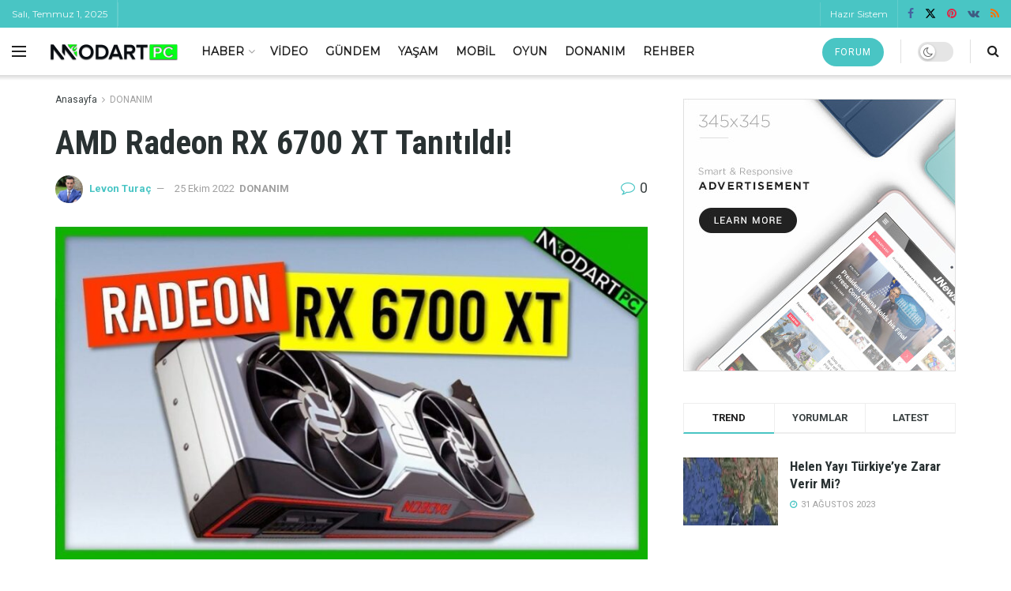

--- FILE ---
content_type: text/html
request_url: https://www.modartpc.com/amd-radeon-rx-6700-xt-tanitildi-25463
body_size: 34822
content:
<!doctype html>
<!--[if lt IE 7]> <html class="no-js lt-ie9 lt-ie8 lt-ie7" lang="tr" prefix="og: https://ogp.me/ns#"> <![endif]-->
<!--[if IE 7]>    <html class="no-js lt-ie9 lt-ie8" lang="tr" prefix="og: https://ogp.me/ns#"> <![endif]-->
<!--[if IE 8]>    <html class="no-js lt-ie9" lang="tr" prefix="og: https://ogp.me/ns#"> <![endif]-->
<!--[if IE 9]>    <html class="no-js lt-ie10" lang="tr" prefix="og: https://ogp.me/ns#"> <![endif]-->
<!--[if gt IE 8]><!--> <html class="no-js" lang="tr" prefix="og: https://ogp.me/ns#"> <!--<![endif]-->
<head>
<meta http-equiv="Content-Type" content="text/html; charset=UTF-8"/>
<meta name='viewport' content='width=device-width, initial-scale=1, user-scalable=yes'/>
<link rel="profile" href="https://gmpg.org/xfn/11" />
<link rel="pingback" href="https://www.modartpc.com/xmlrpc.php"/>
<style>img:is([sizes="auto" i], [sizes^="auto," i]){contain-intrinsic-size:3000px 1500px}</style>
<meta property="og:type" content="article">
<meta property="og:title" content="AMD Radeon RX 6700 XT Tanıtıldı!">
<meta property="og:site_name" content="ModArt PC">
<meta property="og:description" content="AMD Radeon RX 6700 XT, özel bir lansman etkinliğinde duyuruldu. Bu orta sınıf GPU yeni AMD RNDA 2 serisindeki dördüncü kartı olarak sunuldu. Ancak">
<meta property="og:url" content="https://www.modartpc.com/amd-radeon-rx-6700-xt-tanitildi-25463">
<meta property="og:locale" content="tr_TR">
<meta property="og:image" content="https://www.modartpc.com/wp-content/uploads/2021/03/6700XT_ModartPC.jpg">
<meta property="og:image:height" content="720">
<meta property="og:image:width" content="1280">
<meta property="article:published_time" content="2021-03-03T21:08:34+03:00">
<meta property="article:modified_time" content="2022-10-25T18:29:22+03:00">
<meta property="article:author" content="https://www.modartpc.com/">
<meta property="article:section" content="DONANIM">
<meta property="article:tag" content="amd 6000 serisi">
<meta property="article:tag" content="amd rx 6700 xt">
<meta property="article:tag" content="radeon rx 6700 xt">
<meta name="twitter:card" content="summary_large_image">
<meta name="twitter:title" content="AMD Radeon RX 6700 XT Tanıtıldı!">
<meta name="twitter:description" content="AMD Radeon RX 6700 XT, özel bir lansman etkinliğinde duyuruldu. Bu orta sınıf GPU yeni AMD RNDA 2 serisindeki dördüncü kartı olarak sunuldu. Ancak">
<meta name="twitter:url" content="https://www.modartpc.com/amd-radeon-rx-6700-xt-tanitildi-25463">
<meta name="twitter:site" content="https://www.modartpc.com/">
<meta name="twitter:image" content="https://www.modartpc.com/wp-content/uploads/2021/03/6700XT_ModartPC.jpg">
<meta name="twitter:image:width" content="1280">
<meta name="twitter:image:height" content="720">
<title>AMD Radeon RX 6700 XT, Nvidia RTX 3070&#039;in Rakibi Olmaya Geldi!</title>
<meta name="description" content="AMD Radeon RX 6700 XT, özel bir lansman etkinliğinde duyuruldu ve Nvidia tarafında ortam kızışacak gibi görünüyor."/>
<meta name="robots" content="follow, index, max-snippet:-1, max-video-preview:-1, max-image-preview:large"/>
<link rel="canonical" href="https://www.modartpc.com/amd-radeon-rx-6700-xt-tanitildi-25463"/>
<meta property="og:locale" content="tr_TR"/>
<meta property="og:type" content="article"/>
<meta property="og:title" content="AMD Radeon RX 6700 XT, Nvidia RTX 3070&#039;in Rakibi Olmaya Geldi!"/>
<meta property="og:description" content="AMD Radeon RX 6700 XT, özel bir lansman etkinliğinde duyuruldu ve Nvidia tarafında ortam kızışacak gibi görünüyor."/>
<meta property="og:url" content="https://www.modartpc.com/amd-radeon-rx-6700-xt-tanitildi-25463"/>
<meta property="og:site_name" content="ModartPC"/>
<meta property="article:publisher" content="https://www.facebook.com/ModArtPC"/>
<meta property="article:tag" content="amd 6000 serisi"/>
<meta property="article:tag" content="amd rx 6700 xt"/>
<meta property="article:tag" content="radeon rx 6700 xt"/>
<meta property="article:section" content="DONANIM"/>
<meta property="og:updated_time" content="2022-10-25T18:29:22+03:00"/>
<meta property="og:image" content="https://www.modartpc.com/wp-content/uploads/2021/03/6700XT_ModartPC.jpg"/>
<meta property="og:image:secure_url" content="https://www.modartpc.com/wp-content/uploads/2021/03/6700XT_ModartPC.jpg"/>
<meta property="og:image:width" content="1280"/>
<meta property="og:image:height" content="720"/>
<meta property="og:image:alt" content="AMD Radeon RX 6700 XT"/>
<meta property="og:image:type" content="image/jpeg"/>
<meta property="article:published_time" content="2021-03-03T21:08:34+03:00"/>
<meta property="article:modified_time" content="2022-10-25T18:29:22+03:00"/>
<meta name="twitter:card" content="summary_large_image"/>
<meta name="twitter:title" content="AMD Radeon RX 6700 XT, Nvidia RTX 3070&#039;in Rakibi Olmaya Geldi!"/>
<meta name="twitter:description" content="AMD Radeon RX 6700 XT, özel bir lansman etkinliğinde duyuruldu ve Nvidia tarafında ortam kızışacak gibi görünüyor."/>
<meta name="twitter:image" content="https://www.modartpc.com/wp-content/uploads/2021/03/6700XT_ModartPC.jpg"/>
<meta name="twitter:label1" content="Yazan"/>
<meta name="twitter:data1" content="Levon Turaç"/>
<meta name="twitter:label2" content="Okuma süresi"/>
<meta name="twitter:data2" content="2 dakika"/>
<script type="application/ld+json" class="rank-math-schema-pro">{"@context":"https://schema.org","@graph":[{"@type":"Place","@id":"https://www.modartpc.com/#place","address":{"@type":"PostalAddress","addressCountry":"TURKEY"}},{"@type":["NewsMediaOrganization","Organization"],"@id":"https://www.modartpc.com/#organization","name":"ModArt PC","url":"https://www.modartpc.com","sameAs":["https://www.facebook.com/ModArtPC"],"email":"iletisim@modartpc.com","address":{"@type":"PostalAddress","addressCountry":"TURKEY"},"logo":{"@type":"ImageObject","@id":"https://www.modartpc.com/#logo","url":"https://www.modartpc.com/wp-content/uploads/2021/09/modart-pc-512px-logo.png","contentUrl":"https://www.modartpc.com/wp-content/uploads/2021/09/modart-pc-512px-logo.png","caption":"ModartPC","inLanguage":"tr","width":"512","height":"512"},"location":{"@id":"https://www.modartpc.com/#place"}},{"@type":"WebSite","@id":"https://www.modartpc.com/#website","url":"https://www.modartpc.com","name":"ModartPC","publisher":{"@id":"https://www.modartpc.com/#organization"},"inLanguage":"tr"},{"@type":"ImageObject","@id":"https://www.modartpc.com/wp-content/uploads/2021/03/6700XT_ModartPC.jpg","url":"https://www.modartpc.com/wp-content/uploads/2021/03/6700XT_ModartPC.jpg","width":"1280","height":"720","inLanguage":"tr"},{"@type":"BreadcrumbList","@id":"https://www.modartpc.com/amd-radeon-rx-6700-xt-tanitildi-25463#breadcrumb","itemListElement":[{"@type":"ListItem","position":"1","item":{"@id":"https://www.modartpc.com","name":"ModArt PC"}},{"@type":"ListItem","position":"2","item":{"@id":"https://www.modartpc.com/donanim","name":"DONANIM"}},{"@type":"ListItem","position":"3","item":{"@id":"https://www.modartpc.com/amd-radeon-rx-6700-xt-tanitildi-25463","name":"AMD Radeon RX 6700 XT Tan\u0131t\u0131ld\u0131!"}}]},{"@type":"WebPage","@id":"https://www.modartpc.com/amd-radeon-rx-6700-xt-tanitildi-25463#webpage","url":"https://www.modartpc.com/amd-radeon-rx-6700-xt-tanitildi-25463","name":"AMD Radeon RX 6700 XT, Nvidia RTX 3070&#039;in Rakibi Olmaya Geldi!","datePublished":"2021-03-03T21:08:34+03:00","dateModified":"2022-10-25T18:29:22+03:00","isPartOf":{"@id":"https://www.modartpc.com/#website"},"primaryImageOfPage":{"@id":"https://www.modartpc.com/wp-content/uploads/2021/03/6700XT_ModartPC.jpg"},"inLanguage":"tr","breadcrumb":{"@id":"https://www.modartpc.com/amd-radeon-rx-6700-xt-tanitildi-25463#breadcrumb"}},{"@type":"Person","@id":"https://www.modartpc.com/yazar/admin","name":"Levon Tura\u00e7","url":"https://www.modartpc.com/yazar/admin","image":{"@type":"ImageObject","@id":"https://secure.gravatar.com/avatar/70ff4c70bc39d0ba05afc9a40d1d32754e6c414f3f9306a7f81f4a2b42fb20e5?s=96&amp;d=mm&amp;r=g","url":"https://secure.gravatar.com/avatar/70ff4c70bc39d0ba05afc9a40d1d32754e6c414f3f9306a7f81f4a2b42fb20e5?s=96&amp;d=mm&amp;r=g","caption":"Levon Tura\u00e7","inLanguage":"tr"},"sameAs":["https://www.modartpc.com/"],"worksFor":{"@id":"https://www.modartpc.com/#organization"}},{"@type":"NewsArticle","headline":"AMD Radeon RX 6700 XT, Nvidia RTX 3070&#039;in Rakibi Olmaya Geldi!","keywords":"AMD Radeon RX 6700 XT","datePublished":"2021-03-03T21:08:34+03:00","dateModified":"2022-10-25T18:29:22+03:00","articleSection":"DONANIM","author":{"@id":"https://www.modartpc.com/yazar/admin","name":"Levon Tura\u00e7"},"publisher":{"@id":"https://www.modartpc.com/#organization"},"description":"AMD Radeon RX 6700 XT, \u00f6zel bir lansman etkinli\u011finde duyuruldu ve Nvidia taraf\u0131nda ortam k\u0131z\u0131\u015facak gibi g\u00f6r\u00fcn\u00fcyor.","copyrightYear":"2022","copyrightHolder":{"@id":"https://www.modartpc.com/#organization"},"name":"AMD Radeon RX 6700 XT, Nvidia RTX 3070&#039;in Rakibi Olmaya Geldi!","@id":"https://www.modartpc.com/amd-radeon-rx-6700-xt-tanitildi-25463#richSnippet","isPartOf":{"@id":"https://www.modartpc.com/amd-radeon-rx-6700-xt-tanitildi-25463#webpage"},"image":{"@id":"https://www.modartpc.com/wp-content/uploads/2021/03/6700XT_ModartPC.jpg"},"inLanguage":"tr","mainEntityOfPage":{"@id":"https://www.modartpc.com/amd-radeon-rx-6700-xt-tanitildi-25463#webpage"}}]}</script>
<link rel='dns-prefetch' href='//fonts.googleapis.com'/>
<link rel='dns-prefetch' href='//www.googletagmanager.com'/>
<link rel='dns-prefetch' href='//pagead2.googlesyndication.com'/>
<link rel='preconnect' href='https://fonts.gstatic.com'/>
<link rel="alternate" type="application/rss+xml" title="ModArt PC &raquo; akışı" href="https://www.modartpc.com/feed"/>
<link rel="alternate" type="application/rss+xml" title="ModArt PC &raquo; yorum akışı" href="https://www.modartpc.com/comments/feed"/>
<link rel="alternate" type="application/rss+xml" title="ModArt PC &raquo; AMD Radeon RX 6700 XT Tanıtıldı! yorum akışı" href="https://www.modartpc.com/amd-radeon-rx-6700-xt-tanitildi-25463/feed"/>
<link rel="stylesheet" type="text/css" href="//www.modartpc.com/wp-content/cache/wpfc-minified/kbpp5gzw/2ol9w.css" media="all"/>
<style id='classic-theme-styles-inline-css'>.wp-block-button__link{color:#fff;background-color:#32373c;border-radius:9999px;box-shadow:none;text-decoration:none;padding:calc(.667em + 2px) calc(1.333em + 2px);font-size:1.125em}.wp-block-file__button{background:#32373c;color:#fff;text-decoration:none}</style>
<style id='global-styles-inline-css'>:root{--wp--preset--aspect-ratio--square:1;--wp--preset--aspect-ratio--4-3:4/3;--wp--preset--aspect-ratio--3-4:3/4;--wp--preset--aspect-ratio--3-2:3/2;--wp--preset--aspect-ratio--2-3:2/3;--wp--preset--aspect-ratio--16-9:16/9;--wp--preset--aspect-ratio--9-16:9/16;--wp--preset--color--black:#000000;--wp--preset--color--cyan-bluish-gray:#abb8c3;--wp--preset--color--white:#ffffff;--wp--preset--color--pale-pink:#f78da7;--wp--preset--color--vivid-red:#cf2e2e;--wp--preset--color--luminous-vivid-orange:#ff6900;--wp--preset--color--luminous-vivid-amber:#fcb900;--wp--preset--color--light-green-cyan:#7bdcb5;--wp--preset--color--vivid-green-cyan:#00d084;--wp--preset--color--pale-cyan-blue:#8ed1fc;--wp--preset--color--vivid-cyan-blue:#0693e3;--wp--preset--color--vivid-purple:#9b51e0;--wp--preset--gradient--vivid-cyan-blue-to-vivid-purple:linear-gradient(135deg,rgba(6,147,227,1) 0%,rgb(155,81,224) 100%);--wp--preset--gradient--light-green-cyan-to-vivid-green-cyan:linear-gradient(135deg,rgb(122,220,180) 0%,rgb(0,208,130) 100%);--wp--preset--gradient--luminous-vivid-amber-to-luminous-vivid-orange:linear-gradient(135deg,rgba(252,185,0,1) 0%,rgba(255,105,0,1) 100%);--wp--preset--gradient--luminous-vivid-orange-to-vivid-red:linear-gradient(135deg,rgba(255,105,0,1) 0%,rgb(207,46,46) 100%);--wp--preset--gradient--very-light-gray-to-cyan-bluish-gray:linear-gradient(135deg,rgb(238,238,238) 0%,rgb(169,184,195) 100%);--wp--preset--gradient--cool-to-warm-spectrum:linear-gradient(135deg,rgb(74,234,220) 0%,rgb(151,120,209) 20%,rgb(207,42,186) 40%,rgb(238,44,130) 60%,rgb(251,105,98) 80%,rgb(254,248,76) 100%);--wp--preset--gradient--blush-light-purple:linear-gradient(135deg,rgb(255,206,236) 0%,rgb(152,150,240) 100%);--wp--preset--gradient--blush-bordeaux:linear-gradient(135deg,rgb(254,205,165) 0%,rgb(254,45,45) 50%,rgb(107,0,62) 100%);--wp--preset--gradient--luminous-dusk:linear-gradient(135deg,rgb(255,203,112) 0%,rgb(199,81,192) 50%,rgb(65,88,208) 100%);--wp--preset--gradient--pale-ocean:linear-gradient(135deg,rgb(255,245,203) 0%,rgb(182,227,212) 50%,rgb(51,167,181) 100%);--wp--preset--gradient--electric-grass:linear-gradient(135deg,rgb(202,248,128) 0%,rgb(113,206,126) 100%);--wp--preset--gradient--midnight:linear-gradient(135deg,rgb(2,3,129) 0%,rgb(40,116,252) 100%);--wp--preset--font-size--small:13px;--wp--preset--font-size--medium:20px;--wp--preset--font-size--large:36px;--wp--preset--font-size--x-large:42px;--wp--preset--spacing--20:0.44rem;--wp--preset--spacing--30:0.67rem;--wp--preset--spacing--40:1rem;--wp--preset--spacing--50:1.5rem;--wp--preset--spacing--60:2.25rem;--wp--preset--spacing--70:3.38rem;--wp--preset--spacing--80:5.06rem;--wp--preset--shadow--natural:6px 6px 9px rgba(0, 0, 0, 0.2);--wp--preset--shadow--deep:12px 12px 50px rgba(0, 0, 0, 0.4);--wp--preset--shadow--sharp:6px 6px 0px rgba(0, 0, 0, 0.2);--wp--preset--shadow--outlined:6px 6px 0px -3px rgba(255, 255, 255, 1), 6px 6px rgba(0, 0, 0, 1);--wp--preset--shadow--crisp:6px 6px 0px rgba(0, 0, 0, 1);}:where(.is-layout-flex){gap:0.5em;}:where(.is-layout-grid){gap:0.5em;}body .is-layout-flex{display:flex;}.is-layout-flex{flex-wrap:wrap;align-items:center;}.is-layout-flex > :is(*, div){margin:0;}body .is-layout-grid{display:grid;}.is-layout-grid > :is(*, div){margin:0;}:where(.wp-block-columns.is-layout-flex){gap:2em;}:where(.wp-block-columns.is-layout-grid){gap:2em;}:where(.wp-block-post-template.is-layout-flex){gap:1.25em;}:where(.wp-block-post-template.is-layout-grid){gap:1.25em;}.has-black-color{color:var(--wp--preset--color--black) !important;}.has-cyan-bluish-gray-color{color:var(--wp--preset--color--cyan-bluish-gray) !important;}.has-white-color{color:var(--wp--preset--color--white) !important;}.has-pale-pink-color{color:var(--wp--preset--color--pale-pink) !important;}.has-vivid-red-color{color:var(--wp--preset--color--vivid-red) !important;}.has-luminous-vivid-orange-color{color:var(--wp--preset--color--luminous-vivid-orange) !important;}.has-luminous-vivid-amber-color{color:var(--wp--preset--color--luminous-vivid-amber) !important;}.has-light-green-cyan-color{color:var(--wp--preset--color--light-green-cyan) !important;}.has-vivid-green-cyan-color{color:var(--wp--preset--color--vivid-green-cyan) !important;}.has-pale-cyan-blue-color{color:var(--wp--preset--color--pale-cyan-blue) !important;}.has-vivid-cyan-blue-color{color:var(--wp--preset--color--vivid-cyan-blue) !important;}.has-vivid-purple-color{color:var(--wp--preset--color--vivid-purple) !important;}.has-black-background-color{background-color:var(--wp--preset--color--black) !important;}.has-cyan-bluish-gray-background-color{background-color:var(--wp--preset--color--cyan-bluish-gray) !important;}.has-white-background-color{background-color:var(--wp--preset--color--white) !important;}.has-pale-pink-background-color{background-color:var(--wp--preset--color--pale-pink) !important;}.has-vivid-red-background-color{background-color:var(--wp--preset--color--vivid-red) !important;}.has-luminous-vivid-orange-background-color{background-color:var(--wp--preset--color--luminous-vivid-orange) !important;}.has-luminous-vivid-amber-background-color{background-color:var(--wp--preset--color--luminous-vivid-amber) !important;}.has-light-green-cyan-background-color{background-color:var(--wp--preset--color--light-green-cyan) !important;}.has-vivid-green-cyan-background-color{background-color:var(--wp--preset--color--vivid-green-cyan) !important;}.has-pale-cyan-blue-background-color{background-color:var(--wp--preset--color--pale-cyan-blue) !important;}.has-vivid-cyan-blue-background-color{background-color:var(--wp--preset--color--vivid-cyan-blue) !important;}.has-vivid-purple-background-color{background-color:var(--wp--preset--color--vivid-purple) !important;}.has-black-border-color{border-color:var(--wp--preset--color--black) !important;}.has-cyan-bluish-gray-border-color{border-color:var(--wp--preset--color--cyan-bluish-gray) !important;}.has-white-border-color{border-color:var(--wp--preset--color--white) !important;}.has-pale-pink-border-color{border-color:var(--wp--preset--color--pale-pink) !important;}.has-vivid-red-border-color{border-color:var(--wp--preset--color--vivid-red) !important;}.has-luminous-vivid-orange-border-color{border-color:var(--wp--preset--color--luminous-vivid-orange) !important;}.has-luminous-vivid-amber-border-color{border-color:var(--wp--preset--color--luminous-vivid-amber) !important;}.has-light-green-cyan-border-color{border-color:var(--wp--preset--color--light-green-cyan) !important;}.has-vivid-green-cyan-border-color{border-color:var(--wp--preset--color--vivid-green-cyan) !important;}.has-pale-cyan-blue-border-color{border-color:var(--wp--preset--color--pale-cyan-blue) !important;}.has-vivid-cyan-blue-border-color{border-color:var(--wp--preset--color--vivid-cyan-blue) !important;}.has-vivid-purple-border-color{border-color:var(--wp--preset--color--vivid-purple) !important;}.has-vivid-cyan-blue-to-vivid-purple-gradient-background{background:var(--wp--preset--gradient--vivid-cyan-blue-to-vivid-purple) !important;}.has-light-green-cyan-to-vivid-green-cyan-gradient-background{background:var(--wp--preset--gradient--light-green-cyan-to-vivid-green-cyan) !important;}.has-luminous-vivid-amber-to-luminous-vivid-orange-gradient-background{background:var(--wp--preset--gradient--luminous-vivid-amber-to-luminous-vivid-orange) !important;}.has-luminous-vivid-orange-to-vivid-red-gradient-background{background:var(--wp--preset--gradient--luminous-vivid-orange-to-vivid-red) !important;}.has-very-light-gray-to-cyan-bluish-gray-gradient-background{background:var(--wp--preset--gradient--very-light-gray-to-cyan-bluish-gray) !important;}.has-cool-to-warm-spectrum-gradient-background{background:var(--wp--preset--gradient--cool-to-warm-spectrum) !important;}.has-blush-light-purple-gradient-background{background:var(--wp--preset--gradient--blush-light-purple) !important;}.has-blush-bordeaux-gradient-background{background:var(--wp--preset--gradient--blush-bordeaux) !important;}.has-luminous-dusk-gradient-background{background:var(--wp--preset--gradient--luminous-dusk) !important;}.has-pale-ocean-gradient-background{background:var(--wp--preset--gradient--pale-ocean) !important;}.has-electric-grass-gradient-background{background:var(--wp--preset--gradient--electric-grass) !important;}.has-midnight-gradient-background{background:var(--wp--preset--gradient--midnight) !important;}.has-small-font-size{font-size:var(--wp--preset--font-size--small) !important;}.has-medium-font-size{font-size:var(--wp--preset--font-size--medium) !important;}.has-large-font-size{font-size:var(--wp--preset--font-size--large) !important;}.has-x-large-font-size{font-size:var(--wp--preset--font-size--x-large) !important;}:where(.wp-block-post-template.is-layout-flex){gap:1.25em;}:where(.wp-block-post-template.is-layout-grid){gap:1.25em;}:where(.wp-block-columns.is-layout-flex){gap:2em;}:where(.wp-block-columns.is-layout-grid){gap:2em;}:root :where(.wp-block-pullquote){font-size:1.5em;line-height:1.6;}</style>
<link rel="stylesheet" type="text/css" href="//www.modartpc.com/wp-content/cache/wpfc-minified/2cpp05ek/2olh2.css" media="all"/>
<style id="jeg_customizer_font-css" media="all">/* cyrillic-ext */
@font-face {
  font-family: 'Montserrat';
  font-style: normal;
  font-weight: 400;
  font-display: swap;
  src: url(/fonts.gstatic.com/s/montserrat/v31/JTUHjIg1_i6t8kCHKm4532VJOt5-QNFgpCtr6Hw0aXp-p7K4KLjztg.woff2) format('woff2');
  unicode-range: U+0460-052F, U+1C80-1C8A, U+20B4, U+2DE0-2DFF, U+A640-A69F, U+FE2E-FE2F;
}
/* cyrillic */
@font-face {
  font-family: 'Montserrat';
  font-style: normal;
  font-weight: 400;
  font-display: swap;
  src: url(/fonts.gstatic.com/s/montserrat/v31/JTUHjIg1_i6t8kCHKm4532VJOt5-QNFgpCtr6Hw9aXp-p7K4KLjztg.woff2) format('woff2');
  unicode-range: U+0301, U+0400-045F, U+0490-0491, U+04B0-04B1, U+2116;
}
/* vietnamese */
@font-face {
  font-family: 'Montserrat';
  font-style: normal;
  font-weight: 400;
  font-display: swap;
  src: url(/fonts.gstatic.com/s/montserrat/v31/JTUHjIg1_i6t8kCHKm4532VJOt5-QNFgpCtr6Hw2aXp-p7K4KLjztg.woff2) format('woff2');
  unicode-range: U+0102-0103, U+0110-0111, U+0128-0129, U+0168-0169, U+01A0-01A1, U+01AF-01B0, U+0300-0301, U+0303-0304, U+0308-0309, U+0323, U+0329, U+1EA0-1EF9, U+20AB;
}
/* latin-ext */
@font-face {
  font-family: 'Montserrat';
  font-style: normal;
  font-weight: 400;
  font-display: swap;
  src: url(/fonts.gstatic.com/s/montserrat/v31/JTUHjIg1_i6t8kCHKm4532VJOt5-QNFgpCtr6Hw3aXp-p7K4KLjztg.woff2) format('woff2');
  unicode-range: U+0100-02BA, U+02BD-02C5, U+02C7-02CC, U+02CE-02D7, U+02DD-02FF, U+0304, U+0308, U+0329, U+1D00-1DBF, U+1E00-1E9F, U+1EF2-1EFF, U+2020, U+20A0-20AB, U+20AD-20C0, U+2113, U+2C60-2C7F, U+A720-A7FF;
}
/* latin */
@font-face {
  font-family: 'Montserrat';
  font-style: normal;
  font-weight: 400;
  font-display: swap;
  src: url(/fonts.gstatic.com/s/montserrat/v31/JTUHjIg1_i6t8kCHKm4532VJOt5-QNFgpCtr6Hw5aXp-p7K4KLg.woff2) format('woff2');
  unicode-range: U+0000-00FF, U+0131, U+0152-0153, U+02BB-02BC, U+02C6, U+02DA, U+02DC, U+0304, U+0308, U+0329, U+2000-206F, U+20AC, U+2122, U+2191, U+2193, U+2212, U+2215, U+FEFF, U+FFFD;
}
/* cyrillic-ext */
@font-face {
  font-family: 'Roboto';
  font-style: normal;
  font-weight: 400;
  font-stretch: 100%;
  font-display: swap;
  src: url(/fonts.gstatic.com/s/roboto/v50/KFO7CnqEu92Fr1ME7kSn66aGLdTylUAMa3GUBHMdazTgWw.woff2) format('woff2');
  unicode-range: U+0460-052F, U+1C80-1C8A, U+20B4, U+2DE0-2DFF, U+A640-A69F, U+FE2E-FE2F;
}
/* cyrillic */
@font-face {
  font-family: 'Roboto';
  font-style: normal;
  font-weight: 400;
  font-stretch: 100%;
  font-display: swap;
  src: url(/fonts.gstatic.com/s/roboto/v50/KFO7CnqEu92Fr1ME7kSn66aGLdTylUAMa3iUBHMdazTgWw.woff2) format('woff2');
  unicode-range: U+0301, U+0400-045F, U+0490-0491, U+04B0-04B1, U+2116;
}
/* greek-ext */
@font-face {
  font-family: 'Roboto';
  font-style: normal;
  font-weight: 400;
  font-stretch: 100%;
  font-display: swap;
  src: url(/fonts.gstatic.com/s/roboto/v50/KFO7CnqEu92Fr1ME7kSn66aGLdTylUAMa3CUBHMdazTgWw.woff2) format('woff2');
  unicode-range: U+1F00-1FFF;
}
/* greek */
@font-face {
  font-family: 'Roboto';
  font-style: normal;
  font-weight: 400;
  font-stretch: 100%;
  font-display: swap;
  src: url(/fonts.gstatic.com/s/roboto/v50/KFO7CnqEu92Fr1ME7kSn66aGLdTylUAMa3-UBHMdazTgWw.woff2) format('woff2');
  unicode-range: U+0370-0377, U+037A-037F, U+0384-038A, U+038C, U+038E-03A1, U+03A3-03FF;
}
/* math */
@font-face {
  font-family: 'Roboto';
  font-style: normal;
  font-weight: 400;
  font-stretch: 100%;
  font-display: swap;
  src: url(/fonts.gstatic.com/s/roboto/v50/KFO7CnqEu92Fr1ME7kSn66aGLdTylUAMawCUBHMdazTgWw.woff2) format('woff2');
  unicode-range: U+0302-0303, U+0305, U+0307-0308, U+0310, U+0312, U+0315, U+031A, U+0326-0327, U+032C, U+032F-0330, U+0332-0333, U+0338, U+033A, U+0346, U+034D, U+0391-03A1, U+03A3-03A9, U+03B1-03C9, U+03D1, U+03D5-03D6, U+03F0-03F1, U+03F4-03F5, U+2016-2017, U+2034-2038, U+203C, U+2040, U+2043, U+2047, U+2050, U+2057, U+205F, U+2070-2071, U+2074-208E, U+2090-209C, U+20D0-20DC, U+20E1, U+20E5-20EF, U+2100-2112, U+2114-2115, U+2117-2121, U+2123-214F, U+2190, U+2192, U+2194-21AE, U+21B0-21E5, U+21F1-21F2, U+21F4-2211, U+2213-2214, U+2216-22FF, U+2308-230B, U+2310, U+2319, U+231C-2321, U+2336-237A, U+237C, U+2395, U+239B-23B7, U+23D0, U+23DC-23E1, U+2474-2475, U+25AF, U+25B3, U+25B7, U+25BD, U+25C1, U+25CA, U+25CC, U+25FB, U+266D-266F, U+27C0-27FF, U+2900-2AFF, U+2B0E-2B11, U+2B30-2B4C, U+2BFE, U+3030, U+FF5B, U+FF5D, U+1D400-1D7FF, U+1EE00-1EEFF;
}
/* symbols */
@font-face {
  font-family: 'Roboto';
  font-style: normal;
  font-weight: 400;
  font-stretch: 100%;
  font-display: swap;
  src: url(/fonts.gstatic.com/s/roboto/v50/KFO7CnqEu92Fr1ME7kSn66aGLdTylUAMaxKUBHMdazTgWw.woff2) format('woff2');
  unicode-range: U+0001-000C, U+000E-001F, U+007F-009F, U+20DD-20E0, U+20E2-20E4, U+2150-218F, U+2190, U+2192, U+2194-2199, U+21AF, U+21E6-21F0, U+21F3, U+2218-2219, U+2299, U+22C4-22C6, U+2300-243F, U+2440-244A, U+2460-24FF, U+25A0-27BF, U+2800-28FF, U+2921-2922, U+2981, U+29BF, U+29EB, U+2B00-2BFF, U+4DC0-4DFF, U+FFF9-FFFB, U+10140-1018E, U+10190-1019C, U+101A0, U+101D0-101FD, U+102E0-102FB, U+10E60-10E7E, U+1D2C0-1D2D3, U+1D2E0-1D37F, U+1F000-1F0FF, U+1F100-1F1AD, U+1F1E6-1F1FF, U+1F30D-1F30F, U+1F315, U+1F31C, U+1F31E, U+1F320-1F32C, U+1F336, U+1F378, U+1F37D, U+1F382, U+1F393-1F39F, U+1F3A7-1F3A8, U+1F3AC-1F3AF, U+1F3C2, U+1F3C4-1F3C6, U+1F3CA-1F3CE, U+1F3D4-1F3E0, U+1F3ED, U+1F3F1-1F3F3, U+1F3F5-1F3F7, U+1F408, U+1F415, U+1F41F, U+1F426, U+1F43F, U+1F441-1F442, U+1F444, U+1F446-1F449, U+1F44C-1F44E, U+1F453, U+1F46A, U+1F47D, U+1F4A3, U+1F4B0, U+1F4B3, U+1F4B9, U+1F4BB, U+1F4BF, U+1F4C8-1F4CB, U+1F4D6, U+1F4DA, U+1F4DF, U+1F4E3-1F4E6, U+1F4EA-1F4ED, U+1F4F7, U+1F4F9-1F4FB, U+1F4FD-1F4FE, U+1F503, U+1F507-1F50B, U+1F50D, U+1F512-1F513, U+1F53E-1F54A, U+1F54F-1F5FA, U+1F610, U+1F650-1F67F, U+1F687, U+1F68D, U+1F691, U+1F694, U+1F698, U+1F6AD, U+1F6B2, U+1F6B9-1F6BA, U+1F6BC, U+1F6C6-1F6CF, U+1F6D3-1F6D7, U+1F6E0-1F6EA, U+1F6F0-1F6F3, U+1F6F7-1F6FC, U+1F700-1F7FF, U+1F800-1F80B, U+1F810-1F847, U+1F850-1F859, U+1F860-1F887, U+1F890-1F8AD, U+1F8B0-1F8BB, U+1F8C0-1F8C1, U+1F900-1F90B, U+1F93B, U+1F946, U+1F984, U+1F996, U+1F9E9, U+1FA00-1FA6F, U+1FA70-1FA7C, U+1FA80-1FA89, U+1FA8F-1FAC6, U+1FACE-1FADC, U+1FADF-1FAE9, U+1FAF0-1FAF8, U+1FB00-1FBFF;
}
/* vietnamese */
@font-face {
  font-family: 'Roboto';
  font-style: normal;
  font-weight: 400;
  font-stretch: 100%;
  font-display: swap;
  src: url(/fonts.gstatic.com/s/roboto/v50/KFO7CnqEu92Fr1ME7kSn66aGLdTylUAMa3OUBHMdazTgWw.woff2) format('woff2');
  unicode-range: U+0102-0103, U+0110-0111, U+0128-0129, U+0168-0169, U+01A0-01A1, U+01AF-01B0, U+0300-0301, U+0303-0304, U+0308-0309, U+0323, U+0329, U+1EA0-1EF9, U+20AB;
}
/* latin-ext */
@font-face {
  font-family: 'Roboto';
  font-style: normal;
  font-weight: 400;
  font-stretch: 100%;
  font-display: swap;
  src: url(/fonts.gstatic.com/s/roboto/v50/KFO7CnqEu92Fr1ME7kSn66aGLdTylUAMa3KUBHMdazTgWw.woff2) format('woff2');
  unicode-range: U+0100-02BA, U+02BD-02C5, U+02C7-02CC, U+02CE-02D7, U+02DD-02FF, U+0304, U+0308, U+0329, U+1D00-1DBF, U+1E00-1E9F, U+1EF2-1EFF, U+2020, U+20A0-20AB, U+20AD-20C0, U+2113, U+2C60-2C7F, U+A720-A7FF;
}
/* latin */
@font-face {
  font-family: 'Roboto';
  font-style: normal;
  font-weight: 400;
  font-stretch: 100%;
  font-display: swap;
  src: url(/fonts.gstatic.com/s/roboto/v50/KFO7CnqEu92Fr1ME7kSn66aGLdTylUAMa3yUBHMdazQ.woff2) format('woff2');
  unicode-range: U+0000-00FF, U+0131, U+0152-0153, U+02BB-02BC, U+02C6, U+02DA, U+02DC, U+0304, U+0308, U+0329, U+2000-206F, U+20AC, U+2122, U+2191, U+2193, U+2212, U+2215, U+FEFF, U+FFFD;
}
/* cyrillic-ext */
@font-face {
  font-family: 'Roboto';
  font-style: normal;
  font-weight: 700;
  font-stretch: 100%;
  font-display: swap;
  src: url(/fonts.gstatic.com/s/roboto/v50/KFO7CnqEu92Fr1ME7kSn66aGLdTylUAMa3GUBHMdazTgWw.woff2) format('woff2');
  unicode-range: U+0460-052F, U+1C80-1C8A, U+20B4, U+2DE0-2DFF, U+A640-A69F, U+FE2E-FE2F;
}
/* cyrillic */
@font-face {
  font-family: 'Roboto';
  font-style: normal;
  font-weight: 700;
  font-stretch: 100%;
  font-display: swap;
  src: url(/fonts.gstatic.com/s/roboto/v50/KFO7CnqEu92Fr1ME7kSn66aGLdTylUAMa3iUBHMdazTgWw.woff2) format('woff2');
  unicode-range: U+0301, U+0400-045F, U+0490-0491, U+04B0-04B1, U+2116;
}
/* greek-ext */
@font-face {
  font-family: 'Roboto';
  font-style: normal;
  font-weight: 700;
  font-stretch: 100%;
  font-display: swap;
  src: url(/fonts.gstatic.com/s/roboto/v50/KFO7CnqEu92Fr1ME7kSn66aGLdTylUAMa3CUBHMdazTgWw.woff2) format('woff2');
  unicode-range: U+1F00-1FFF;
}
/* greek */
@font-face {
  font-family: 'Roboto';
  font-style: normal;
  font-weight: 700;
  font-stretch: 100%;
  font-display: swap;
  src: url(/fonts.gstatic.com/s/roboto/v50/KFO7CnqEu92Fr1ME7kSn66aGLdTylUAMa3-UBHMdazTgWw.woff2) format('woff2');
  unicode-range: U+0370-0377, U+037A-037F, U+0384-038A, U+038C, U+038E-03A1, U+03A3-03FF;
}
/* math */
@font-face {
  font-family: 'Roboto';
  font-style: normal;
  font-weight: 700;
  font-stretch: 100%;
  font-display: swap;
  src: url(/fonts.gstatic.com/s/roboto/v50/KFO7CnqEu92Fr1ME7kSn66aGLdTylUAMawCUBHMdazTgWw.woff2) format('woff2');
  unicode-range: U+0302-0303, U+0305, U+0307-0308, U+0310, U+0312, U+0315, U+031A, U+0326-0327, U+032C, U+032F-0330, U+0332-0333, U+0338, U+033A, U+0346, U+034D, U+0391-03A1, U+03A3-03A9, U+03B1-03C9, U+03D1, U+03D5-03D6, U+03F0-03F1, U+03F4-03F5, U+2016-2017, U+2034-2038, U+203C, U+2040, U+2043, U+2047, U+2050, U+2057, U+205F, U+2070-2071, U+2074-208E, U+2090-209C, U+20D0-20DC, U+20E1, U+20E5-20EF, U+2100-2112, U+2114-2115, U+2117-2121, U+2123-214F, U+2190, U+2192, U+2194-21AE, U+21B0-21E5, U+21F1-21F2, U+21F4-2211, U+2213-2214, U+2216-22FF, U+2308-230B, U+2310, U+2319, U+231C-2321, U+2336-237A, U+237C, U+2395, U+239B-23B7, U+23D0, U+23DC-23E1, U+2474-2475, U+25AF, U+25B3, U+25B7, U+25BD, U+25C1, U+25CA, U+25CC, U+25FB, U+266D-266F, U+27C0-27FF, U+2900-2AFF, U+2B0E-2B11, U+2B30-2B4C, U+2BFE, U+3030, U+FF5B, U+FF5D, U+1D400-1D7FF, U+1EE00-1EEFF;
}
/* symbols */
@font-face {
  font-family: 'Roboto';
  font-style: normal;
  font-weight: 700;
  font-stretch: 100%;
  font-display: swap;
  src: url(/fonts.gstatic.com/s/roboto/v50/KFO7CnqEu92Fr1ME7kSn66aGLdTylUAMaxKUBHMdazTgWw.woff2) format('woff2');
  unicode-range: U+0001-000C, U+000E-001F, U+007F-009F, U+20DD-20E0, U+20E2-20E4, U+2150-218F, U+2190, U+2192, U+2194-2199, U+21AF, U+21E6-21F0, U+21F3, U+2218-2219, U+2299, U+22C4-22C6, U+2300-243F, U+2440-244A, U+2460-24FF, U+25A0-27BF, U+2800-28FF, U+2921-2922, U+2981, U+29BF, U+29EB, U+2B00-2BFF, U+4DC0-4DFF, U+FFF9-FFFB, U+10140-1018E, U+10190-1019C, U+101A0, U+101D0-101FD, U+102E0-102FB, U+10E60-10E7E, U+1D2C0-1D2D3, U+1D2E0-1D37F, U+1F000-1F0FF, U+1F100-1F1AD, U+1F1E6-1F1FF, U+1F30D-1F30F, U+1F315, U+1F31C, U+1F31E, U+1F320-1F32C, U+1F336, U+1F378, U+1F37D, U+1F382, U+1F393-1F39F, U+1F3A7-1F3A8, U+1F3AC-1F3AF, U+1F3C2, U+1F3C4-1F3C6, U+1F3CA-1F3CE, U+1F3D4-1F3E0, U+1F3ED, U+1F3F1-1F3F3, U+1F3F5-1F3F7, U+1F408, U+1F415, U+1F41F, U+1F426, U+1F43F, U+1F441-1F442, U+1F444, U+1F446-1F449, U+1F44C-1F44E, U+1F453, U+1F46A, U+1F47D, U+1F4A3, U+1F4B0, U+1F4B3, U+1F4B9, U+1F4BB, U+1F4BF, U+1F4C8-1F4CB, U+1F4D6, U+1F4DA, U+1F4DF, U+1F4E3-1F4E6, U+1F4EA-1F4ED, U+1F4F7, U+1F4F9-1F4FB, U+1F4FD-1F4FE, U+1F503, U+1F507-1F50B, U+1F50D, U+1F512-1F513, U+1F53E-1F54A, U+1F54F-1F5FA, U+1F610, U+1F650-1F67F, U+1F687, U+1F68D, U+1F691, U+1F694, U+1F698, U+1F6AD, U+1F6B2, U+1F6B9-1F6BA, U+1F6BC, U+1F6C6-1F6CF, U+1F6D3-1F6D7, U+1F6E0-1F6EA, U+1F6F0-1F6F3, U+1F6F7-1F6FC, U+1F700-1F7FF, U+1F800-1F80B, U+1F810-1F847, U+1F850-1F859, U+1F860-1F887, U+1F890-1F8AD, U+1F8B0-1F8BB, U+1F8C0-1F8C1, U+1F900-1F90B, U+1F93B, U+1F946, U+1F984, U+1F996, U+1F9E9, U+1FA00-1FA6F, U+1FA70-1FA7C, U+1FA80-1FA89, U+1FA8F-1FAC6, U+1FACE-1FADC, U+1FADF-1FAE9, U+1FAF0-1FAF8, U+1FB00-1FBFF;
}
/* vietnamese */
@font-face {
  font-family: 'Roboto';
  font-style: normal;
  font-weight: 700;
  font-stretch: 100%;
  font-display: swap;
  src: url(/fonts.gstatic.com/s/roboto/v50/KFO7CnqEu92Fr1ME7kSn66aGLdTylUAMa3OUBHMdazTgWw.woff2) format('woff2');
  unicode-range: U+0102-0103, U+0110-0111, U+0128-0129, U+0168-0169, U+01A0-01A1, U+01AF-01B0, U+0300-0301, U+0303-0304, U+0308-0309, U+0323, U+0329, U+1EA0-1EF9, U+20AB;
}
/* latin-ext */
@font-face {
  font-family: 'Roboto';
  font-style: normal;
  font-weight: 700;
  font-stretch: 100%;
  font-display: swap;
  src: url(/fonts.gstatic.com/s/roboto/v50/KFO7CnqEu92Fr1ME7kSn66aGLdTylUAMa3KUBHMdazTgWw.woff2) format('woff2');
  unicode-range: U+0100-02BA, U+02BD-02C5, U+02C7-02CC, U+02CE-02D7, U+02DD-02FF, U+0304, U+0308, U+0329, U+1D00-1DBF, U+1E00-1E9F, U+1EF2-1EFF, U+2020, U+20A0-20AB, U+20AD-20C0, U+2113, U+2C60-2C7F, U+A720-A7FF;
}
/* latin */
@font-face {
  font-family: 'Roboto';
  font-style: normal;
  font-weight: 700;
  font-stretch: 100%;
  font-display: swap;
  src: url(/fonts.gstatic.com/s/roboto/v50/KFO7CnqEu92Fr1ME7kSn66aGLdTylUAMa3yUBHMdazQ.woff2) format('woff2');
  unicode-range: U+0000-00FF, U+0131, U+0152-0153, U+02BB-02BC, U+02C6, U+02DA, U+02DC, U+0304, U+0308, U+0329, U+2000-206F, U+20AC, U+2122, U+2191, U+2193, U+2212, U+2215, U+FEFF, U+FFFD;
}
/* cyrillic-ext */
@font-face {
  font-family: 'Roboto Condensed';
  font-style: normal;
  font-weight: 400;
  font-display: swap;
  src: url(/fonts.gstatic.com/s/robotocondensed/v31/ieVl2ZhZI2eCN5jzbjEETS9weq8-19-7DQk6YvNkeg.woff2) format('woff2');
  unicode-range: U+0460-052F, U+1C80-1C8A, U+20B4, U+2DE0-2DFF, U+A640-A69F, U+FE2E-FE2F;
}
/* cyrillic */
@font-face {
  font-family: 'Roboto Condensed';
  font-style: normal;
  font-weight: 400;
  font-display: swap;
  src: url(/fonts.gstatic.com/s/robotocondensed/v31/ieVl2ZhZI2eCN5jzbjEETS9weq8-19a7DQk6YvNkeg.woff2) format('woff2');
  unicode-range: U+0301, U+0400-045F, U+0490-0491, U+04B0-04B1, U+2116;
}
/* greek-ext */
@font-face {
  font-family: 'Roboto Condensed';
  font-style: normal;
  font-weight: 400;
  font-display: swap;
  src: url(/fonts.gstatic.com/s/robotocondensed/v31/ieVl2ZhZI2eCN5jzbjEETS9weq8-1967DQk6YvNkeg.woff2) format('woff2');
  unicode-range: U+1F00-1FFF;
}
/* greek */
@font-face {
  font-family: 'Roboto Condensed';
  font-style: normal;
  font-weight: 400;
  font-display: swap;
  src: url(/fonts.gstatic.com/s/robotocondensed/v31/ieVl2ZhZI2eCN5jzbjEETS9weq8-19G7DQk6YvNkeg.woff2) format('woff2');
  unicode-range: U+0370-0377, U+037A-037F, U+0384-038A, U+038C, U+038E-03A1, U+03A3-03FF;
}
/* vietnamese */
@font-face {
  font-family: 'Roboto Condensed';
  font-style: normal;
  font-weight: 400;
  font-display: swap;
  src: url(/fonts.gstatic.com/s/robotocondensed/v31/ieVl2ZhZI2eCN5jzbjEETS9weq8-1927DQk6YvNkeg.woff2) format('woff2');
  unicode-range: U+0102-0103, U+0110-0111, U+0128-0129, U+0168-0169, U+01A0-01A1, U+01AF-01B0, U+0300-0301, U+0303-0304, U+0308-0309, U+0323, U+0329, U+1EA0-1EF9, U+20AB;
}
/* latin-ext */
@font-face {
  font-family: 'Roboto Condensed';
  font-style: normal;
  font-weight: 400;
  font-display: swap;
  src: url(/fonts.gstatic.com/s/robotocondensed/v31/ieVl2ZhZI2eCN5jzbjEETS9weq8-19y7DQk6YvNkeg.woff2) format('woff2');
  unicode-range: U+0100-02BA, U+02BD-02C5, U+02C7-02CC, U+02CE-02D7, U+02DD-02FF, U+0304, U+0308, U+0329, U+1D00-1DBF, U+1E00-1E9F, U+1EF2-1EFF, U+2020, U+20A0-20AB, U+20AD-20C0, U+2113, U+2C60-2C7F, U+A720-A7FF;
}
/* latin */
@font-face {
  font-family: 'Roboto Condensed';
  font-style: normal;
  font-weight: 400;
  font-display: swap;
  src: url(/fonts.gstatic.com/s/robotocondensed/v31/ieVl2ZhZI2eCN5jzbjEETS9weq8-19K7DQk6YvM.woff2) format('woff2');
  unicode-range: U+0000-00FF, U+0131, U+0152-0153, U+02BB-02BC, U+02C6, U+02DA, U+02DC, U+0304, U+0308, U+0329, U+2000-206F, U+20AC, U+2122, U+2191, U+2193, U+2212, U+2215, U+FEFF, U+FFFD;
}
/* cyrillic-ext */
@font-face {
  font-family: 'Roboto Condensed';
  font-style: normal;
  font-weight: 700;
  font-display: swap;
  src: url(/fonts.gstatic.com/s/robotocondensed/v31/ieVl2ZhZI2eCN5jzbjEETS9weq8-19-7DQk6YvNkeg.woff2) format('woff2');
  unicode-range: U+0460-052F, U+1C80-1C8A, U+20B4, U+2DE0-2DFF, U+A640-A69F, U+FE2E-FE2F;
}
/* cyrillic */
@font-face {
  font-family: 'Roboto Condensed';
  font-style: normal;
  font-weight: 700;
  font-display: swap;
  src: url(/fonts.gstatic.com/s/robotocondensed/v31/ieVl2ZhZI2eCN5jzbjEETS9weq8-19a7DQk6YvNkeg.woff2) format('woff2');
  unicode-range: U+0301, U+0400-045F, U+0490-0491, U+04B0-04B1, U+2116;
}
/* greek-ext */
@font-face {
  font-family: 'Roboto Condensed';
  font-style: normal;
  font-weight: 700;
  font-display: swap;
  src: url(/fonts.gstatic.com/s/robotocondensed/v31/ieVl2ZhZI2eCN5jzbjEETS9weq8-1967DQk6YvNkeg.woff2) format('woff2');
  unicode-range: U+1F00-1FFF;
}
/* greek */
@font-face {
  font-family: 'Roboto Condensed';
  font-style: normal;
  font-weight: 700;
  font-display: swap;
  src: url(/fonts.gstatic.com/s/robotocondensed/v31/ieVl2ZhZI2eCN5jzbjEETS9weq8-19G7DQk6YvNkeg.woff2) format('woff2');
  unicode-range: U+0370-0377, U+037A-037F, U+0384-038A, U+038C, U+038E-03A1, U+03A3-03FF;
}
/* vietnamese */
@font-face {
  font-family: 'Roboto Condensed';
  font-style: normal;
  font-weight: 700;
  font-display: swap;
  src: url(/fonts.gstatic.com/s/robotocondensed/v31/ieVl2ZhZI2eCN5jzbjEETS9weq8-1927DQk6YvNkeg.woff2) format('woff2');
  unicode-range: U+0102-0103, U+0110-0111, U+0128-0129, U+0168-0169, U+01A0-01A1, U+01AF-01B0, U+0300-0301, U+0303-0304, U+0308-0309, U+0323, U+0329, U+1EA0-1EF9, U+20AB;
}
/* latin-ext */
@font-face {
  font-family: 'Roboto Condensed';
  font-style: normal;
  font-weight: 700;
  font-display: swap;
  src: url(/fonts.gstatic.com/s/robotocondensed/v31/ieVl2ZhZI2eCN5jzbjEETS9weq8-19y7DQk6YvNkeg.woff2) format('woff2');
  unicode-range: U+0100-02BA, U+02BD-02C5, U+02C7-02CC, U+02CE-02D7, U+02DD-02FF, U+0304, U+0308, U+0329, U+1D00-1DBF, U+1E00-1E9F, U+1EF2-1EFF, U+2020, U+20A0-20AB, U+20AD-20C0, U+2113, U+2C60-2C7F, U+A720-A7FF;
}
/* latin */
@font-face {
  font-family: 'Roboto Condensed';
  font-style: normal;
  font-weight: 700;
  font-display: swap;
  src: url(/fonts.gstatic.com/s/robotocondensed/v31/ieVl2ZhZI2eCN5jzbjEETS9weq8-19K7DQk6YvM.woff2) format('woff2');
  unicode-range: U+0000-00FF, U+0131, U+0152-0153, U+02BB-02BC, U+02C6, U+02DA, U+02DC, U+0304, U+0308, U+0329, U+2000-206F, U+20AC, U+2122, U+2191, U+2193, U+2212, U+2215, U+FEFF, U+FFFD;
}
</style>
<link rel="stylesheet" type="text/css" href="//www.modartpc.com/wp-content/cache/wpfc-minified/f15q20cv/2olh2.css" media="all"/>
<link rel="https://api.w.org/" href="https://www.modartpc.com/wp-json/"/><link rel="alternate" title="JSON" type="application/json" href="https://www.modartpc.com/wp-json/wp/v2/posts/25463"/><link rel="EditURI" type="application/rsd+xml" title="RSD" href="https://www.modartpc.com/xmlrpc.php?rsd"/>
<meta name="generator" content="WordPress 6.8.1"/>
<link rel='shortlink' href='https://www.modartpc.com/?p=25463'/>
<link rel="alternate" title="oEmbed (JSON)" type="application/json+oembed" href="https://www.modartpc.com/wp-json/oembed/1.0/embed?url=https%3A%2F%2Fwww.modartpc.com%2Famd-radeon-rx-6700-xt-tanitildi-25463"/>
<link rel="alternate" title="oEmbed (XML)" type="text/xml+oembed" href="https://www.modartpc.com/wp-json/oembed/1.0/embed?url=https%3A%2F%2Fwww.modartpc.com%2Famd-radeon-rx-6700-xt-tanitildi-25463&#038;format=xml"/>
<meta name="generator" content="Site Kit by Google 1.155.0"/>			<style>.cmplz-hidden{display:none !important;}</style>
<meta name="google-adsense-platform-account" content="ca-host-pub-2644536267352236">
<meta name="google-adsense-platform-domain" content="sitekit.withgoogle.com">
<meta name="onesignal" content="wordpress-plugin"/>
<meta name="generator" content="Powered by WPBakery Page Builder - drag and drop page builder for WordPress."/>
<script data-service="google-analytics" data-category="statistics" type="text/plain" id="google_gtagjs" data-cmplz-src="https://www.googletagmanager.com/gtag/js?id=G-5MSGN08T0Y" async="async"></script>
<script async="async" src="https://pagead2.googlesyndication.com/pagead/js/adsbygoogle.js?client=ca-pub-6047581345609323&amp;host=ca-host-pub-2644536267352236" crossorigin="anonymous"></script>
<script type='application/ld+json'>{"@context":"http:\/\/schema.org","@type":"Organization","@id":"https:\/\/www.modartpc.com\/#organization","url":"https:\/\/www.modartpc.com\/","name":"","logo":{"@type":"ImageObject","url":""},"sameAs":["http:\/\/facebook.com","http:\/\/twitter.com","http:\/\/plus.google.com","http:\/\/pinterest.com","#","#"]}</script>
<script type='application/ld+json'>{"@context":"http:\/\/schema.org","@type":"WebSite","@id":"https:\/\/www.modartpc.com\/#website","url":"https:\/\/www.modartpc.com\/","name":"","potentialAction":{"@type":"SearchAction","target":"https:\/\/www.modartpc.com\/?s={search_term_string}","query-input":"required name=search_term_string"}}</script>
<link rel="icon" href="https://www.modartpc.com/wp-content/uploads/2021/10/cropped-favicon-32x32.png" sizes="32x32"/>
<link rel="icon" href="https://www.modartpc.com/wp-content/uploads/2021/10/cropped-favicon-192x192.png" sizes="192x192"/>
<link rel="apple-touch-icon" href="https://www.modartpc.com/wp-content/uploads/2021/10/cropped-favicon-180x180.png"/>
<meta name="msapplication-TileImage" content="https://www.modartpc.com/wp-content/uploads/2021/10/cropped-favicon-270x270.png"/>
<style id="jeg_dynamic_css" data-type="jeg_custom-css">body{--j-body-color:#3c4344;--j-accent-color:#49c5c4;--j-alt-color:#49c5c4;--j-heading-color:#293132;}
body,.jeg_newsfeed_list .tns-outer .tns-controls button,.jeg_filter_button,.owl-carousel .owl-nav div,.jeg_readmore,.jeg_hero_style_7 .jeg_post_meta a,.widget_calendar thead th,.widget_calendar tfoot a,.jeg_socialcounter a,.entry-header .jeg_meta_like a,.entry-header .jeg_meta_comment a,.entry-header .jeg_meta_donation a,.entry-header .jeg_meta_bookmark a,.entry-content tbody tr:hover,.entry-content th,.jeg_splitpost_nav li:hover a,#breadcrumbs a,.jeg_author_socials a:hover,.jeg_footer_content a,.jeg_footer_bottom a,.jeg_cartcontent,.woocommerce .woocommerce-breadcrumb a{color:#3c4344;}
a, .jeg_menu_style_5>li>a:hover, .jeg_menu_style_5>li.sfHover>a, .jeg_menu_style_5>li.current-menu-item>a, .jeg_menu_style_5>li.current-menu-ancestor>a, .jeg_navbar .jeg_menu:not(.jeg_main_menu)>li>a:hover, .jeg_midbar .jeg_menu:not(.jeg_main_menu)>li>a:hover, .jeg_side_tabs li.active, .jeg_block_heading_5 strong, .jeg_block_heading_6 strong, .jeg_block_heading_7 strong, .jeg_block_heading_8 strong, .jeg_subcat_list li a:hover, .jeg_subcat_list li button:hover, .jeg_pl_lg_7 .jeg_thumb .jeg_post_category a, .jeg_pl_xs_2:before, .jeg_pl_xs_4 .jeg_postblock_content:before, .jeg_postblock .jeg_post_title a:hover, .jeg_hero_style_6 .jeg_post_title a:hover, .jeg_sidefeed .jeg_pl_xs_3 .jeg_post_title a:hover, .widget_jnews_popular .jeg_post_title a:hover, .jeg_meta_author a, .widget_archive li a:hover, .widget_pages li a:hover, .widget_meta li a:hover, .widget_recent_entries li a:hover, .widget_rss li a:hover, .widget_rss cite, .widget_categories li a:hover, .widget_categories li.current-cat>a, #breadcrumbs a:hover, .jeg_share_count .counts, .commentlist .bypostauthor>.comment-body>.comment-author>.fn, span.required, .jeg_review_title, .bestprice .price, .authorlink a:hover, .jeg_vertical_playlist .jeg_video_playlist_play_icon, .jeg_vertical_playlist .jeg_video_playlist_item.active .jeg_video_playlist_thumbnail:before, .jeg_horizontal_playlist .jeg_video_playlist_play, .woocommerce li.product .pricegroup .button, .widget_display_forums li a:hover, .widget_display_topics li:before, .widget_display_replies li:before, .widget_display_views li:before, .bbp-breadcrumb a:hover, .jeg_mobile_menu li.sfHover>a, .jeg_mobile_menu li a:hover, .split-template-6 .pagenum, .jeg_mobile_menu_style_5>li>a:hover, .jeg_mobile_menu_style_5>li.sfHover>a, .jeg_mobile_menu_style_5>li.current-menu-item>a, .jeg_mobile_menu_style_5>li.current-menu-ancestor>a, .jeg_mobile_menu.jeg_menu_dropdown li.open > div > a{color:#49c5c4;}
.jeg_menu_style_1>li>a:before, .jeg_menu_style_2>li>a:before, .jeg_menu_style_3>li>a:before, .jeg_side_toggle, .jeg_slide_caption .jeg_post_category a, .jeg_slider_type_1_wrapper .tns-controls button.tns-next, .jeg_block_heading_1 .jeg_block_title span, .jeg_block_heading_2 .jeg_block_title span, .jeg_block_heading_3, .jeg_block_heading_4 .jeg_block_title span, .jeg_block_heading_6:after, .jeg_pl_lg_box .jeg_post_category a, .jeg_pl_md_box .jeg_post_category a, .jeg_readmore:hover, .jeg_thumb .jeg_post_category a, .jeg_block_loadmore a:hover, .jeg_postblock.alt .jeg_block_loadmore a:hover, .jeg_block_loadmore a.active, .jeg_postblock_carousel_2 .jeg_post_category a, .jeg_heroblock .jeg_post_category a, .jeg_pagenav_1 .page_number.active, .jeg_pagenav_1 .page_number.active:hover, input[type="submit"], .btn, .button, .widget_tag_cloud a:hover, .popularpost_item:hover .jeg_post_title a:before, .jeg_splitpost_4 .page_nav, .jeg_splitpost_5 .page_nav, .jeg_post_via a:hover, .jeg_post_source a:hover, .jeg_post_tags a:hover, .comment-reply-title small a:before, .comment-reply-title small a:after, .jeg_storelist .productlink, .authorlink li.active a:before, .jeg_footer.dark .socials_widget:not(.nobg) a:hover .fa,.jeg_footer.dark .socials_widget:not(.nobg) a:hover span.jeg-icon, div.jeg_breakingnews_title, .jeg_overlay_slider_bottom_wrapper .tns-controls button, .jeg_overlay_slider_bottom_wrapper .tns-controls button:hover, .jeg_vertical_playlist .jeg_video_playlist_current, .woocommerce span.onsale, .woocommerce #respond input#submit:hover, .woocommerce a.button:hover, .woocommerce button.button:hover, .woocommerce input.button:hover, .woocommerce #respond input#submit.alt, .woocommerce a.button.alt, .woocommerce button.button.alt, .woocommerce input.button.alt, .jeg_popup_post .caption, .jeg_footer.dark input[type="submit"], .jeg_footer.dark .btn, .jeg_footer.dark .button, .footer_widget.widget_tag_cloud a:hover, .jeg_inner_content .content-inner .jeg_post_category a:hover, #buddypress .standard-form button, #buddypress a.button, #buddypress input[type="submit"], #buddypress input[type="button"], #buddypress input[type="reset"], #buddypress ul.button-nav li a, #buddypress .generic-button a, #buddypress .generic-button button, #buddypress .comment-reply-link, #buddypress a.bp-title-button, #buddypress.buddypress-wrap .members-list li .user-update .activity-read-more a, div#buddypress .standard-form button:hover, div#buddypress a.button:hover, div#buddypress input[type="submit"]:hover, div#buddypress input[type="button"]:hover, div#buddypress input[type="reset"]:hover, div#buddypress ul.button-nav li a:hover, div#buddypress .generic-button a:hover, div#buddypress .generic-button button:hover, div#buddypress .comment-reply-link:hover, div#buddypress a.bp-title-button:hover, div#buddypress.buddypress-wrap .members-list li .user-update .activity-read-more a:hover, #buddypress #item-nav .item-list-tabs ul li a:before, .jeg_inner_content .jeg_meta_container .follow-wrapper a{background-color:#49c5c4;}
.jeg_block_heading_7 .jeg_block_title span, .jeg_readmore:hover, .jeg_block_loadmore a:hover, .jeg_block_loadmore a.active, .jeg_pagenav_1 .page_number.active, .jeg_pagenav_1 .page_number.active:hover, .jeg_pagenav_3 .page_number:hover, .jeg_prevnext_post a:hover h3, .jeg_overlay_slider .jeg_post_category, .jeg_sidefeed .jeg_post.active, .jeg_vertical_playlist.jeg_vertical_playlist .jeg_video_playlist_item.active .jeg_video_playlist_thumbnail img, .jeg_horizontal_playlist .jeg_video_playlist_item.active{border-color:#49c5c4;}
.jeg_tabpost_nav li.active, .woocommerce div.product .woocommerce-tabs ul.tabs li.active, .jeg_mobile_menu_style_1>li.current-menu-item a, .jeg_mobile_menu_style_1>li.current-menu-ancestor a, .jeg_mobile_menu_style_2>li.current-menu-item::after, .jeg_mobile_menu_style_2>li.current-menu-ancestor::after, .jeg_mobile_menu_style_3>li.current-menu-item::before, .jeg_mobile_menu_style_3>li.current-menu-ancestor::before{border-bottom-color:#49c5c4;}
.jeg_post_share .jeg-icon svg{fill:#49c5c4;}
.jeg_post_meta .fa, .jeg_post_meta .jpwt-icon, .entry-header .jeg_post_meta .fa, .jeg_review_stars, .jeg_price_review_list{color:#49c5c4;}
.jeg_share_button.share-float.share-monocrhome a{background-color:#49c5c4;}
h1,h2,h3,h4,h5,h6,.jeg_post_title a,.entry-header .jeg_post_title,.jeg_hero_style_7 .jeg_post_title a,.jeg_block_title,.jeg_splitpost_bar .current_title,.jeg_video_playlist_title,.gallery-caption,.jeg_push_notification_button>a.button{color:#293132;}
.split-template-9 .pagenum, .split-template-10 .pagenum, .split-template-11 .pagenum, .split-template-12 .pagenum, .split-template-13 .pagenum, .split-template-15 .pagenum, .split-template-18 .pagenum, .split-template-20 .pagenum, .split-template-19 .current_title span, .split-template-20 .current_title span{background-color:#293132;}
.jeg_topbar .jeg_nav_row, .jeg_topbar .jeg_search_no_expand .jeg_search_input{line-height:35px;}
.jeg_topbar .jeg_nav_row, .jeg_topbar .jeg_nav_icon{height:35px;}
.jeg_topbar, .jeg_topbar.dark, .jeg_topbar.custom{background:#49c5c4;}
.jeg_topbar .jeg_nav_item, .jeg_topbar.dark .jeg_nav_item{border-color:rgba(255,255,255,0.15);}
.jeg_topbar, .jeg_topbar.dark{color:#eef9f9;border-top-width:0px;}
.jeg_midbar{height:100px;}
.jeg_header .jeg_bottombar.jeg_navbar,.jeg_bottombar .jeg_nav_icon{height:60px;}
.jeg_header .jeg_bottombar.jeg_navbar, .jeg_header .jeg_bottombar .jeg_main_menu:not(.jeg_menu_style_1) > li > a, .jeg_header .jeg_bottombar .jeg_menu_style_1 > li, .jeg_header .jeg_bottombar .jeg_menu:not(.jeg_main_menu) > li > a{line-height:60px;}
.jeg_header .jeg_navbar_menuborder .jeg_main_menu > li:not(:last-child), .jeg_header .jeg_navbar_menuborder .jeg_nav_item, .jeg_navbar_boxed .jeg_nav_row, .jeg_header .jeg_navbar_menuborder:not(.jeg_navbar_boxed) .jeg_nav_left .jeg_nav_item:first-child{border-color:#515151;}
.jeg_header .jeg_bottombar, .jeg_header .jeg_bottombar.jeg_navbar_dark, .jeg_bottombar.jeg_navbar_boxed .jeg_nav_row, .jeg_bottombar.jeg_navbar_dark.jeg_navbar_boxed .jeg_nav_row{border-top-width:0px;border-bottom-width:1px;}
.jeg_footer_content,.jeg_footer.dark .jeg_footer_content{background-color:#293132;color:#c6c8c8;}
.jeg_footer .jeg_footer_heading h3,.jeg_footer.dark .jeg_footer_heading h3,.jeg_footer .widget h2,.jeg_footer .footer_dark .widget h2{color:#50d8d7;}
.jeg_footer .jeg_footer_content a, .jeg_footer.dark .jeg_footer_content a{color:#ffffff;}
.jeg_footer .jeg_footer_content a:hover,.jeg_footer.dark .jeg_footer_content a:hover{color:#50d8d7;}
.footer_widget.widget_tag_cloud a,.jeg_footer.dark .footer_widget.widget_tag_cloud a{background-color:rgba(255,255,255,0.15);color:#c6c8c8;}
.jeg_footer_bottom,.jeg_footer.dark .jeg_footer_bottom,.jeg_footer_secondary,.jeg_footer.dark .jeg_footer_secondary{background-color:#474044;}
.jeg_footer_secondary,.jeg_footer.dark .jeg_footer_secondary,.jeg_footer_bottom,.jeg_footer.dark .jeg_footer_bottom,.jeg_footer_sidecontent .jeg_footer_primary{color:#bcb9bb;}
.jeg_footer_bottom a,.jeg_footer.dark .jeg_footer_bottom a,.jeg_footer_secondary a,.jeg_footer.dark .jeg_footer_secondary a,.jeg_footer_sidecontent .jeg_footer_primary a,.jeg_footer_sidecontent.dark .jeg_footer_primary a{color:#ffffff;}
.socials_widget a:hover .fa,.jeg_footer.dark .socials_widget a:hover .fa,.socials_widget a:hover .fa,.jeg_footer.dark .socials_widget a:hover .fa,.jeg_footer .socials_widget.nobg a:hover .fa,.jeg_footer.dark .socials_widget.nobg a:hover .fa,.jeg_footer .socials_widget:not(.nobg) a:hover .fa,.jeg_footer.dark .socials_widget:not(.nobg) a:hover .fa{color:#ffffff;}
.jeg_footer .socials_widget.nobg span.jeg-icon svg:hover, .jeg_footer div.socials_widget span.jeg-icon svg:hover{fill:#ffffff;}
body,input,textarea,select,.chosen-container-single .chosen-single,.btn,.button{font-family:Roboto,Helvetica,Arial,sans-serif;}
.jeg_header, .jeg_mobile_wrapper{font-family:Montserrat,Helvetica,Arial,sans-serif;}
.jeg_post_title, .entry-header .jeg_post_title, .jeg_single_tpl_2 .entry-header .jeg_post_title, .jeg_single_tpl_3 .entry-header .jeg_post_title, .jeg_single_tpl_6 .entry-header .jeg_post_title, .jeg_content .jeg_custom_title_wrapper .jeg_post_title{font-family:"Roboto Condensed",Helvetica,Arial,sans-serif;}
.jeg_post_excerpt p, .content-inner p{font-family:Montserrat,Helvetica,Arial,sans-serif;}
.jeg_post_excerpt li, .content-inner li{font-family:Montserrat,Helvetica,Arial,sans-serif;}
.entry-content blockquote * ,.entry-content blockquote p{font-family:Montserrat,Helvetica,Arial,sans-serif;}
.jeg_thumb .jeg_post_category a,.jeg_pl_lg_box .jeg_post_category a,.jeg_pl_md_box .jeg_post_category a,.jeg_postblock_carousel_2 .jeg_post_category a,.jeg_heroblock .jeg_post_category a,.jeg_slide_caption .jeg_post_category a{background-color:#f0785f;}
.jeg_overlay_slider .jeg_post_category,.jeg_thumb .jeg_post_category a,.jeg_pl_lg_box .jeg_post_category a,.jeg_pl_md_box .jeg_post_category a,.jeg_postblock_carousel_2 .jeg_post_category a,.jeg_heroblock .jeg_post_category a,.jeg_slide_caption .jeg_post_category a{border-color:#f0785f;}</style><style>.no_thumbnail .jeg_thumb, .thumbnail-container.no_thumbnail{display:none !important;}
.jeg_search_result .jeg_pl_xs_3.no_thumbnail .jeg_postblock_content, .jeg_sidefeed .jeg_pl_xs_3.no_thumbnail .jeg_postblock_content, .jeg_pl_sm.no_thumbnail .jeg_postblock_content{margin-left:0;}
.jeg_postblock_11 .no_thumbnail .jeg_postblock_content, .jeg_postblock_12 .no_thumbnail .jeg_postblock_content, .jeg_postblock_12.jeg_col_3o3 .no_thumbnail .jeg_postblock_content{margin-top:0;}
.jeg_postblock_15 .jeg_pl_md_box.no_thumbnail .jeg_postblock_content, .jeg_postblock_19 .jeg_pl_md_box.no_thumbnail .jeg_postblock_content, .jeg_postblock_24 .jeg_pl_md_box.no_thumbnail .jeg_postblock_content, .jeg_sidefeed .jeg_pl_md_box .jeg_postblock_content{position:relative;}
.jeg_postblock_carousel_2 .no_thumbnail .jeg_post_title a, .jeg_postblock_carousel_2 .no_thumbnail .jeg_post_title a:hover, .jeg_postblock_carousel_2 .no_thumbnail .jeg_post_meta .fa{color:#212121 !important;}
.jnews-dark-mode .jeg_postblock_carousel_2 .no_thumbnail .jeg_post_title a, .jnews-dark-mode .jeg_postblock_carousel_2 .no_thumbnail .jeg_post_title a:hover, .jnews-dark-mode .jeg_postblock_carousel_2 .no_thumbnail .jeg_post_meta .fa{color:#fff !important;}</style><noscript><style>.wpb_animate_when_almost_visible{opacity:1;}</style></noscript><style id="yellow-pencil">.post-wrapper .jeg_post .jeg_thumb{height:145px;}.post-wrapper .jeg_post .wp-post-image{min-height:78%;}.post-wrapper .widget .wp-post-image{-webkit-transform:translatex(0px) translatey(0px);-ms-transform:translatex(0px) translatey(0px);transform:translatex(0px) translatey(0px);min-height:78%;height:195px;}.post-wrapper .widget .jeg_thumb{height:195px;}#jnews_module_element_ads-25 div .adsbygoogle{-webkit-box-shadow:0px 0px 9px 0px #53585c;box-shadow:0px 0px 9px 0px #53585c;}#jnews_module_element_ads-28 div .adsbygoogle{-webkit-box-shadow:0px 0px 9px 0px #53585c;box-shadow:0px 0px 9px 0px #53585c;}@media(max-width:567px){.post-wrapper .jeg_main .jeg_sidebar{display:none;}.post-wrapper .jeg_article .adsbygoogle{-webkit-box-shadow:0px 0px 5px 0px #53585c;box-shadow:0px 0px 5px 0px #53585c;}.post-wrapper .jeg_post .jeg_thumb{height:242px;}}@media(max-width:479px){.post-wrapper .post-autoload .jeg_main .jeg_container .jeg_singlepage .container .row .jeg_main_content .jeg_inner_content .jnews_related_post_container .jeg_pagination_disable .jeg_block_container .jeg_posts_wrap .jeg_load_more_flag .jeg_post .jeg_thumb{height:248px !important;}}</style></head>
<body data-cmplz=1 class="wp-singular post-template-default single single-post postid-25463 single-format-standard wp-embed-responsive wp-theme-jnews non-logged-in jeg_toggle_light jeg_single_tpl_1 jnews jsc_normal wpb-js-composer js-comp-ver-8.4.1 vc_responsive">
<div class="jeg_ad jeg_ad_top jnews_header_top_ads">
<div class='ads-wrapper'></div></div><div class="jeg_viewport">
<div class="jeg_header_wrapper">
<div class="jeg_header_instagram_wrapper"></div><div class="jeg_header full">
<div class="jeg_topbar jeg_container jeg_navbar_wrapper dark">
<div class="container">
<div class="jeg_nav_row">
<div class="jeg_nav_col jeg_nav_left jeg_nav_normal">
<div class="item_wrap jeg_nav_alignleft">
<div class="jeg_nav_item jeg_top_date"> Salı, Temmuz 1, 2025</div><div class="jeg_separator separator4"></div></div></div><div class="jeg_nav_col jeg_nav_center jeg_nav_normal">
<div class="item_wrap jeg_nav_aligncenter"></div></div><div class="jeg_nav_col jeg_nav_right jeg_nav_grow">
<div class="item_wrap jeg_nav_alignright">
<div class="jeg_separator separator5"></div><div class="jeg_nav_item"> <ul class="jeg_menu jeg_top_menu"><li id="menu-item-69659" class="menu-item menu-item-type-post_type menu-item-object-page menu-item-69659"><a href="https://www.modartpc.com/hazir-sistem">Hazır Sistem</a></li> </ul></div><div class="jeg_nav_item socials_widget jeg_social_icon_block nobg"> <a href="https://facebook.com" target='_blank' rel='external noopener nofollow' aria-label="Find us on Facebook" class="jeg_facebook"><i class="fa fa-facebook"></i> </a><a href="https://twitter.com" target='_blank' rel='external noopener nofollow' aria-label="Find us on Twitter" class="jeg_twitter"><i class="fa fa-twitter"><span class="jeg-icon icon-twitter"><svg xmlns="http://www.w3.org/2000/svg" height="1em" viewBox="0 0 512 512"><path d="M389.2 48h70.6L305.6 224.2 487 464H345L233.7 318.6 106.5 464H35.8L200.7 275.5 26.8 48H172.4L272.9 180.9 389.2 48zM364.4 421.8h39.1L151.1 88h-42L364.4 421.8z"/></svg></span></i> </a><a href="https://pinterest.com" target='_blank' rel='external noopener nofollow' aria-label="Find us on Pinterest" class="jeg_pinterest"><i class="fa fa-pinterest"></i> </a><a href="#" target='_blank' rel='external noopener nofollow' aria-label="Find us on VK" class="jeg_vk"><i class="fa fa-vk"></i> </a><a href="#" target='_blank' rel='external noopener nofollow' aria-label="Find us on RSS" class="jeg_rss"><i class="fa fa-rss"></i> </a></div></div></div></div></div></div><div class="jeg_bottombar jeg_navbar jeg_container jeg_navbar_wrapper jeg_navbar_shadow jeg_navbar_fitwidth jeg_navbar_normal">
<div class="container">
<div class="jeg_nav_row">
<div class="jeg_nav_col jeg_nav_left jeg_nav_normal">
<div class="item_wrap jeg_nav_aligncenter">
<div class="jeg_nav_item jeg_nav_icon"> <a href="#" aria-label="Show Menu" class="toggle_btn jeg_mobile_toggle"> <span></span><span></span><span></span> </a></div><div class="jeg_nav_item jeg_logo jeg_desktop_logo">
<div class="site-title"> <a href="https://www.modartpc.com/" aria-label="Visit Homepage" style="padding: 0 0 0 0;"> <img class='jeg_logo_img' src="https://www.modartpc.com/wp-content/uploads/2023/10/ModArt-PC-header-Logo-50px.png" srcset="https://www.modartpc.com/wp-content/uploads/2023/10/ModArt-PC-header-Logo-50px.png 1x, https://www.modartpc.com/wp-content/uploads/2023/10/ModArt-PC-header-Logo-50px.png 2x" alt="ModArt PC"data-light-src="https://www.modartpc.com/wp-content/uploads/2023/10/ModArt-PC-header-Logo-50px.png" data-light-srcset="https://www.modartpc.com/wp-content/uploads/2023/10/ModArt-PC-header-Logo-50px.png 1x, https://www.modartpc.com/wp-content/uploads/2023/10/ModArt-PC-header-Logo-50px.png 2x" data-dark-src="https://www.modartpc.com/wp-content/uploads/2023/10/modart-pc-logo-header-beyaz-297x45-1.png" data-dark-srcset="https://www.modartpc.com/wp-content/uploads/2023/10/modart-pc-logo-header-beyaz-297x45-1.png 1x, https://www.modartpc.com/wp-content/uploads/2023/10/modart-pc-logo-header-beyaz-297x45-1.png 2x"> </a></div></div></div></div><div class="jeg_nav_col jeg_nav_center jeg_nav_normal">
<div class="item_wrap jeg_nav_alignright">
<div class="jeg_nav_item jeg_main_menu_wrapper">
<div class="jeg_mainmenu_wrap"><ul class="jeg_menu jeg_main_menu jeg_menu_style_1" data-animation="slide"><li id="menu-item-39496" class="menu-item menu-item-type-taxonomy menu-item-object-category menu-item-has-children menu-item-39496 bgnav" data-item-row="3"><a href="https://www.modartpc.com/haber">HABER</a> <ul class="sub-menu"> <li id="menu-item-39503" class="menu-item menu-item-type-taxonomy menu-item-object-category menu-item-39503 bgnav" data-item-row="default"><a href="https://www.modartpc.com/haber/savunma-ve-havacilik">SAVUNMA ve HAVACILIK</a></li> <li id="menu-item-39499" class="menu-item menu-item-type-taxonomy menu-item-object-category menu-item-39499 bgnav" data-item-row="default"><a href="https://www.modartpc.com/haber/elektronik-cihazlar">ELEKTRONİK CİHAZLAR</a></li> <li id="menu-item-39504" class="menu-item menu-item-type-taxonomy menu-item-object-category menu-item-39504 bgnav" data-item-row="default"><a href="https://www.modartpc.com/haber/sinema-ve-dizi">SİNEMA ve DİZİ</a></li> <li id="menu-item-39505" class="menu-item menu-item-type-taxonomy menu-item-object-category menu-item-39505 bgnav" data-item-row="default"><a href="https://www.modartpc.com/haber/bilim-ve-teknoloji">BİLİM VE TEKNOLOJİ</a></li> <li id="menu-item-39508" class="menu-item menu-item-type-taxonomy menu-item-object-category menu-item-39508 bgnav" data-item-row="default"><a href="https://www.modartpc.com/haber/internet-yazilim">İNTERNET VE YAZILIM</a></li> <li id="menu-item-39501" class="menu-item menu-item-type-taxonomy menu-item-object-category menu-item-39501 bgnav" data-item-row="default"><a href="https://www.modartpc.com/haber/kripto-para">KRİPTO PARA</a></li> <li id="menu-item-39502" class="menu-item menu-item-type-taxonomy menu-item-object-category menu-item-39502 bgnav" data-item-row="default"><a href="https://www.modartpc.com/haber/otomotiv">OTOMOTİV</a></li> </ul> </li> <li id="menu-item-39526" class="menu-item menu-item-type-taxonomy menu-item-object-category menu-item-39526 bgnav" data-item-row="default"><a href="https://www.modartpc.com/video">VİDEO</a></li> <li id="menu-item-44936" class="menu-item menu-item-type-taxonomy menu-item-object-category menu-item-44936 bgnav" data-item-row="default"><a href="https://www.modartpc.com/gundem">GÜNDEM</a></li> <li id="menu-item-44935" class="menu-item menu-item-type-taxonomy menu-item-object-category menu-item-44935 bgnav" data-item-row="default"><a href="https://www.modartpc.com/yasam">YAŞAM</a></li> <li id="menu-item-39498" class="menu-item menu-item-type-taxonomy menu-item-object-category menu-item-39498 bgnav" data-item-row="default"><a href="https://www.modartpc.com/mobil">MOBİL</a></li> <li id="menu-item-39506" class="menu-item menu-item-type-taxonomy menu-item-object-category menu-item-39506 bgnav" data-item-row="default"><a href="https://www.modartpc.com/oyun">OYUN</a></li> <li id="menu-item-39497" class="menu-item menu-item-type-taxonomy menu-item-object-category current-post-ancestor current-menu-parent current-post-parent menu-item-39497 bgnav" data-item-row="default"><a href="https://www.modartpc.com/donanim">DONANIM</a></li> <li id="menu-item-39527" class="menu-item menu-item-type-taxonomy menu-item-object-category menu-item-39527 bgnav" data-item-row="default"><a href="https://www.modartpc.com/rehber">REHBER</a></li> </ul></div></div></div></div><div class="jeg_nav_col jeg_nav_right jeg_nav_grow">
<div class="item_wrap jeg_nav_alignright">
<div class="jeg_nav_item jeg_button_1"> <a href="https://forum.modartpc.com/" class="btn round" target="_blank"> <i></i> Forum </a></div><div class="jeg_separator separator3"></div><div class="jeg_nav_item jeg_dark_mode"> <label class="dark_mode_switch"> <input aria-label="Dark mode toogle" type="checkbox" class="jeg_dark_mode_toggle" > <span class="slider round"></span> </label></div><div class="jeg_separator separator1"></div><div class="jeg_nav_item jeg_search_wrapper search_icon jeg_search_popup_expand">
<a href="#" class="jeg_search_toggle" aria-label="Search Button"><i class="fa fa-search"></i></a>
<form action="https://www.modartpc.com/" method="get" class="jeg_search_form" target="_top">
<input name="s" class="jeg_search_input" placeholder="Arama..." type="text" value="" autocomplete="off">
<button aria-label="Search Button" type="submit" class="jeg_search_button btn"><i class="fa fa-search"></i></button>
</form>
<div class="jeg_search_result jeg_search_hide with_result">
<div class="search-result-wrapper"></div><div class="search-link search-noresult"> Sonuç yok</div><div class="search-link search-all-button"> <i class="fa fa-search"></i> Tüm Sonucu Görüntüle</div></div></div></div></div></div></div></div></div></div><div class="jeg_header_sticky">
<div class="sticky_blankspace"></div><div class="jeg_header full">
<div class="jeg_container">
<div data-mode="fixed" class="jeg_stickybar jeg_navbar jeg_navbar_wrapper jeg_navbar_shadow jeg_navbar_fitwidth jeg_navbar_normal">
<div class="container">
<div class="jeg_nav_row">
<div class="jeg_nav_col jeg_nav_left jeg_nav_grow">
<div class="item_wrap jeg_nav_alignleft">
<div class="jeg_nav_item jeg_logo">
<div class="site-title"> <a href="https://www.modartpc.com/" aria-label="Visit Homepage"> <img class='jeg_logo_img' src="https://www.modartpc.com/wp-content/uploads/2023/10/ModArt-PC-header-Logo-50px.png" srcset="https://www.modartpc.com/wp-content/uploads/2023/10/ModArt-PC-header-Logo-50px.png 1x, https://www.modartpc.com/wp-content/uploads/2023/10/ModArt-PC-header-Logo-50px.png 2x" alt="ModArt PC"data-light-src="https://www.modartpc.com/wp-content/uploads/2023/10/ModArt-PC-header-Logo-50px.png" data-light-srcset="https://www.modartpc.com/wp-content/uploads/2023/10/ModArt-PC-header-Logo-50px.png 1x, https://www.modartpc.com/wp-content/uploads/2023/10/ModArt-PC-header-Logo-50px.png 2x" data-dark-src="https://www.modartpc.com/wp-content/uploads/2023/10/modart-pc-logo-header-beyaz-297x45-1.png" data-dark-srcset="https://www.modartpc.com/wp-content/uploads/2023/10/modart-pc-logo-header-beyaz-297x45-1.png 1x, https://www.modartpc.com/wp-content/uploads/2023/10/modart-pc-logo-header-beyaz-297x45-1.png 2x"> </a></div></div></div></div><div class="jeg_nav_col jeg_nav_center jeg_nav_normal">
<div class="item_wrap jeg_nav_aligncenter">
<div class="jeg_nav_item jeg_main_menu_wrapper">
<div class="jeg_mainmenu_wrap"><ul class="jeg_menu jeg_main_menu jeg_menu_style_1" data-animation="slide"><li id="menu-item-39496" class="menu-item menu-item-type-taxonomy menu-item-object-category menu-item-has-children menu-item-39496 bgnav" data-item-row="3"><a href="https://www.modartpc.com/haber">HABER</a> <ul class="sub-menu"> <li id="menu-item-39503" class="menu-item menu-item-type-taxonomy menu-item-object-category menu-item-39503 bgnav" data-item-row="default"><a href="https://www.modartpc.com/haber/savunma-ve-havacilik">SAVUNMA ve HAVACILIK</a></li> <li id="menu-item-39499" class="menu-item menu-item-type-taxonomy menu-item-object-category menu-item-39499 bgnav" data-item-row="default"><a href="https://www.modartpc.com/haber/elektronik-cihazlar">ELEKTRONİK CİHAZLAR</a></li> <li id="menu-item-39504" class="menu-item menu-item-type-taxonomy menu-item-object-category menu-item-39504 bgnav" data-item-row="default"><a href="https://www.modartpc.com/haber/sinema-ve-dizi">SİNEMA ve DİZİ</a></li> <li id="menu-item-39505" class="menu-item menu-item-type-taxonomy menu-item-object-category menu-item-39505 bgnav" data-item-row="default"><a href="https://www.modartpc.com/haber/bilim-ve-teknoloji">BİLİM VE TEKNOLOJİ</a></li> <li id="menu-item-39508" class="menu-item menu-item-type-taxonomy menu-item-object-category menu-item-39508 bgnav" data-item-row="default"><a href="https://www.modartpc.com/haber/internet-yazilim">İNTERNET VE YAZILIM</a></li> <li id="menu-item-39501" class="menu-item menu-item-type-taxonomy menu-item-object-category menu-item-39501 bgnav" data-item-row="default"><a href="https://www.modartpc.com/haber/kripto-para">KRİPTO PARA</a></li> <li id="menu-item-39502" class="menu-item menu-item-type-taxonomy menu-item-object-category menu-item-39502 bgnav" data-item-row="default"><a href="https://www.modartpc.com/haber/otomotiv">OTOMOTİV</a></li> </ul> </li> <li id="menu-item-39526" class="menu-item menu-item-type-taxonomy menu-item-object-category menu-item-39526 bgnav" data-item-row="default"><a href="https://www.modartpc.com/video">VİDEO</a></li> <li id="menu-item-44936" class="menu-item menu-item-type-taxonomy menu-item-object-category menu-item-44936 bgnav" data-item-row="default"><a href="https://www.modartpc.com/gundem">GÜNDEM</a></li> <li id="menu-item-44935" class="menu-item menu-item-type-taxonomy menu-item-object-category menu-item-44935 bgnav" data-item-row="default"><a href="https://www.modartpc.com/yasam">YAŞAM</a></li> <li id="menu-item-39498" class="menu-item menu-item-type-taxonomy menu-item-object-category menu-item-39498 bgnav" data-item-row="default"><a href="https://www.modartpc.com/mobil">MOBİL</a></li> <li id="menu-item-39506" class="menu-item menu-item-type-taxonomy menu-item-object-category menu-item-39506 bgnav" data-item-row="default"><a href="https://www.modartpc.com/oyun">OYUN</a></li> <li id="menu-item-39497" class="menu-item menu-item-type-taxonomy menu-item-object-category current-post-ancestor current-menu-parent current-post-parent menu-item-39497 bgnav" data-item-row="default"><a href="https://www.modartpc.com/donanim">DONANIM</a></li> <li id="menu-item-39527" class="menu-item menu-item-type-taxonomy menu-item-object-category menu-item-39527 bgnav" data-item-row="default"><a href="https://www.modartpc.com/rehber">REHBER</a></li> </ul></div></div></div></div><div class="jeg_nav_col jeg_nav_right jeg_nav_grow">
<div class="item_wrap jeg_nav_alignright">
<div class="jeg_nav_item jeg_search_wrapper search_icon jeg_search_popup_expand">
<a href="#" class="jeg_search_toggle" aria-label="Search Button"><i class="fa fa-search"></i></a>
<form action="https://www.modartpc.com/" method="get" class="jeg_search_form" target="_top">
<input name="s" class="jeg_search_input" placeholder="Arama..." type="text" value="" autocomplete="off">
<button aria-label="Search Button" type="submit" class="jeg_search_button btn"><i class="fa fa-search"></i></button>
</form>
<div class="jeg_search_result jeg_search_hide with_result">
<div class="search-result-wrapper"></div><div class="search-link search-noresult"> Sonuç yok</div><div class="search-link search-all-button"> <i class="fa fa-search"></i> Tüm Sonucu Görüntüle</div></div></div></div></div></div></div></div></div></div></div><div class="jeg_navbar_mobile_wrapper">
<div class="jeg_navbar_mobile" data-mode="scroll">
<div class="jeg_mobile_bottombar jeg_mobile_midbar jeg_container normal">
<div class="container">
<div class="jeg_nav_row">
<div class="jeg_nav_col jeg_nav_left jeg_nav_grow">
<div class="item_wrap jeg_nav_alignleft">
<div class="jeg_nav_item jeg_mobile_logo">
<div class="site-title"> <a href="https://www.modartpc.com/" aria-label="Visit Homepage"> <img class='jeg_logo_img' src="https://www.modartpc.com/wp-content/uploads/2025/03/logo.png" srcset="https://www.modartpc.com/wp-content/uploads/2025/03/logo.png 1x, https://www.modartpc.com/wp-content/uploads/2025/03/logo@2x.png 2x" alt="ModArt PC"data-light-src="https://www.modartpc.com/wp-content/uploads/2025/03/logo.png" data-light-srcset="https://www.modartpc.com/wp-content/uploads/2025/03/logo.png 1x, https://www.modartpc.com/wp-content/uploads/2025/03/logo@2x.png 2x" data-dark-src="https://www.modartpc.com/wp-content/uploads/2023/10/modart-pc-logo-header-beyaz-297x45-1.png" data-dark-srcset="https://www.modartpc.com/wp-content/uploads/2023/10/modart-pc-logo-header-beyaz-297x45-1.png 1x, https://www.modartpc.com/wp-content/uploads/2023/10/modart-pc-logo-header-beyaz-297x45-1.png 2x"> </a></div></div></div></div><div class="jeg_nav_col jeg_nav_center jeg_nav_normal">
<div class="item_wrap jeg_nav_aligncenter"></div></div><div class="jeg_nav_col jeg_nav_right jeg_nav_normal">
<div class="item_wrap jeg_nav_alignright">
<div class="jeg_nav_item jeg_search_wrapper jeg_search_popup_expand">
<a href="#" aria-label="Search Button" class="jeg_search_toggle"><i class="fa fa-search"></i></a>
<form action="https://www.modartpc.com/" method="get" class="jeg_search_form" target="_top">
<input name="s" class="jeg_search_input" placeholder="Arama..." type="text" value="" autocomplete="off">
<button aria-label="Search Button" type="submit" class="jeg_search_button btn"><i class="fa fa-search"></i></button>
</form>
<div class="jeg_search_result jeg_search_hide with_result">
<div class="search-result-wrapper"></div><div class="search-link search-noresult"> Sonuç yok</div><div class="search-link search-all-button"> <i class="fa fa-search"></i> Tüm Sonucu Görüntüle</div></div></div><div class="jeg_nav_item"> <a href="#" aria-label="Show Menu" class="toggle_btn jeg_mobile_toggle"><i class="fa fa-bars"></i></a></div></div></div></div></div></div></div><div class="sticky_blankspace" style="height: 60px;"></div></div><div class="jeg_ad jeg_ad_top jnews_header_bottom_ads">
<div class='ads-wrapper'></div></div><div class="post-wrapper">
<div class="post-wrap post-autoload" data-url="https://www.modartpc.com/amd-radeon-rx-6700-xt-tanitildi-25463" data-title="AMD Radeon RX 6700 XT Tanıtıldı!" data-id="25463" data-prev="https://www.modartpc.com/nvidia-rtx-3090-blower-kartlar-nereye-kayboldu-25450">
<div class="jeg_main">
<div class="jeg_container">
<div class="jeg_content jeg_singlepage">
<div class="container">
<div class="jeg_ad jeg_article jnews_article_top_ads">
<div class='ads-wrapper'></div></div><div class="row">
<div class="jeg_main_content col-md-8">
<div class="jeg_inner_content">
<div class="jeg_breadcrumbs jeg_breadcrumb_container">
<div id="breadcrumbs"><span> <a href="https://www.modartpc.com">Anasayfa</a> </span><i class="fa fa-angle-right"></i><span class="breadcrumb_last_link"> <a href="https://www.modartpc.com/donanim">DONANIM</a> </span></div></div><div class="entry-header">
<h1 class="jeg_post_title">AMD Radeon RX 6700 XT Tanıtıldı!</h1>
<div class="jeg_meta_container"><div class="jeg_post_meta jeg_post_meta_1">
<div class="meta_left">
<div class="jeg_meta_author"> <img alt='Levon Turaç' src='https://secure.gravatar.com/avatar/70ff4c70bc39d0ba05afc9a40d1d32754e6c414f3f9306a7f81f4a2b42fb20e5?s=80&#038;d=mm&#038;r=g' srcset='https://secure.gravatar.com/avatar/70ff4c70bc39d0ba05afc9a40d1d32754e6c414f3f9306a7f81f4a2b42fb20e5?s=160&#038;d=mm&#038;r=g 2x' class='avatar avatar-80 photo' height='80' width='80' decoding='async'/> <span class="meta_text"></span> <a href="https://www.modartpc.com/yazar/admin">Levon Turaç</a></div><div class="jeg_meta_date"> <a href="https://www.modartpc.com/amd-radeon-rx-6700-xt-tanitildi-25463">25 Ekim 2022</a></div><div class="jeg_meta_category"> <span><span class="meta_text"></span> <a href="https://www.modartpc.com/donanim" rel="category tag">DONANIM</a> </span></div></div><div class="meta_right">
<div class="jeg_meta_comment"><a href="https://www.modartpc.com/amd-radeon-rx-6700-xt-tanitildi-25463#respond"><i class="fa fa-comment-o"></i> 0</a></div></div></div></div></div><div class="jeg_featured featured_image"><a href="https://www.modartpc.com/wp-content/uploads/2021/03/6700XT_ModartPC.jpg"><div class="thumbnail-container animate-lazy" style="padding-bottom:56.22%"><img width="836" height="470" src="https://www.modartpc.com/wp-content/themes/jnews/assets/img/jeg-empty.png" class="attachment-jnews-featured-750 size-jnews-featured-750 lazyload wp-post-image" alt="AMD Radeon RX 6700 XT Tanıtıldı!" decoding="async" fetchpriority="high" sizes="(max-width: 836px) 100vw, 836px" data-src="https://www.modartpc.com/wp-content/uploads/2021/03/6700XT_ModartPC-836x470.jpg" data-srcset="https://www.modartpc.com/wp-content/uploads/2021/03/6700XT_ModartPC-836x470.jpg 836w, https://www.modartpc.com/wp-content/uploads/2021/03/6700XT_ModartPC-320x180.jpg 320w, https://www.modartpc.com/wp-content/uploads/2021/03/6700XT_ModartPC.jpg 1280w" data-sizes="auto" data-expand="700"/></div></a></div><div class="jeg_share_top_container"></div><div class="jeg_ad jeg_article jnews_content_top_ads"><div class='ads-wrapper'></div></div><div class="entry-content no-share">
<div class="jeg_share_button share-float jeg_sticky_share clearfix share-monocrhome">
<div class="jeg_share_float_container"></div></div><div class="content-inner">
<p><a href="http://www.amd.com" target="_blank" rel="noopener">AMD</a> Radeon RX 6700 XT, özel bir lansman etkinliğinde duyuruldu. Bu orta sınıf GPU yeni AMD RNDA 2 serisindeki dördüncü kartı olarak sunuldu. Ancak muadili olan model RX 6900XT değil, RX 5700XT olarak görünüyor. AMD Temmuz 2019&#8217;da RDNA grafik kartı serisini E3&#8217;te piyasaya sürdü ve 7nm ustalığını ilk kez hayata geçirdi. Bu kartlar Nvidia’nın en üst modeline rakip olamasa da Super takılı kartları devirmeyi başarmıştı. Hepimiz AMD&#8217;nin 4K PC oyun alanına çok ihtiyaç duyulan rekabeti getirmesini beklerken, Radeon RX 6800 XT ve Radeon RX 6800&#8217;ün piyasaya sürülmesi ile üst seviyede rekabet kızıştı. Ancak dah alt seviye için AMD Radeon RX 6700 XT kartını bugün sundu. 12GB VRAM ve yüksek kare hızlarıyla göze hitap eden 1440p oyuncularını hedefleyen bir kart ortaya çıktı. Kartı henüz incelemedik ancak Nvidia GeForce RTX 3060 Ti ve RTX 3070 şimdiden korkmaya başladı gibi görünüyor.</p>
<p><a href="https://www.modartpc.com/wp-content/uploads/2021/03/1_6700XT_ModartPC1.jpg"><img decoding="async" class="alignnone size-medium wp-image-42254" src="https://www.modartpc.com/wp-content/uploads/2021/03/1_6700XT_ModartPC1-836x471.jpg" alt="1 6700XT ModartPC1 - ModArt PC" width="836" height="471" srcset="https://www.modartpc.com/wp-content/uploads/2021/03/1_6700XT_ModartPC1-836x470.jpg 836w, https://www.modartpc.com/wp-content/uploads/2021/03/1_6700XT_ModartPC1-320x180.jpg 320w, https://www.modartpc.com/wp-content/uploads/2021/03/1_6700XT_ModartPC1.jpg 970w" sizes="(max-width: 836px) 100vw, 836px"/></a></p>
<p>Lansman etkinliğinde AMD, 18 Mart 2021&#8217;de kartların satışa çıkacağını ve 479 $ &#8216;a (vergiler hariç 3575TL) mal olacağını doğruladı. AMD Radeon RX 6700 XT, 3 Mart&#8217;ta AMD&#8217;nin &#8220;Where Gaming Begins&#8221; etkinliğinde duyuruldu. 18 Mart&#8217;ta mağaza raflarında ve çevrimiçi olarak yayınlanacak. Şimdiden klavyelerinizin F5 tuşunun bakımını yapın.</p>
<p>Diğer AMD Big Navi lansmanlarının aksine, AMD hem ürettiği grafik kartını hem de MSI ve XFX gibi üçüncü taraf kart ortaklarıyla birlikte piyasaya sürecek. Şirket, bu eşzamanlı lansmanın, grafik kartlarını madenciler ve satıcılar yerine daha fazla oyuncuya sunmak içib yapacağını bildirdi. AMD, Nvidia&#8217;nın GeForce RTX 3060 için yaptığı gibi bir hash rate sınırlayıcı etkinleştirmeyecek.</p>
<p><a href="https://www.modartpc.com/wp-content/uploads/2021/03/2_6700XT_ModartPC1.jpg"><img loading="lazy" decoding="async" class="alignnone size-medium wp-image-42256" src="https://www.modartpc.com/wp-content/uploads/2021/03/2_6700XT_ModartPC1-836x471.jpg" alt="2 6700XT ModartPC1 - ModArt PC" width="836" height="471" srcset="https://www.modartpc.com/wp-content/uploads/2021/03/2_6700XT_ModartPC1-836x470.jpg 836w, https://www.modartpc.com/wp-content/uploads/2021/03/2_6700XT_ModartPC1-320x180.jpg 320w, https://www.modartpc.com/wp-content/uploads/2021/03/2_6700XT_ModartPC1.jpg 970w" sizes="auto, (max-width: 836px) 100vw, 836px"/></a></p>
<h5>AMD Radeon RX 6700 XT Fiyatı</h5>
<p>AMD Radeon RX 6700 XT 479 $ &#8216;dan başlayacak ve özel soğutmalı kartlarda fiyat artacak. Bu, Nvidia GeForce RTX 3060 Ti ve RTX 3070  fiyatları arasında yer alıyor. AMD’nin bu grafik kartını RTX 3070 ile eşdeğer performans olarak sunduğu baz alınırsa gayet güzel fiyat.</p>
<h5>Kartın Özellikleri ve Performansı</h5>
<p>AMD Radeon RX 6700 XT, öncelikle 1440p oyun oynamaya yönelik bir grafik kartı. Dolayısıyla, Radeon RX 6000 serisindeki diğer grafik kartlarının aksine 12GB VRAM’le gelmesi gayet yeterli. Ayrıca AMD 1440p&#8217;de 9GB&#8217;tan fazla VRAM kullanan oyunları görmeye başladığını iddia ediyor. Bu yüzden bu bellek bütçesinin mevcut ve gelecekteki AAA PC oyunları için gerekli olduğunu iddia ediyor. Bununla birlikte, VRAM&#8217;den daha önemli olan gerçek GPU&#8217;nun kendisi. AMD Radeon RX 6700 XT, 230W  güç limitine sahip 40 RDNA 2 hesaplama birimi ile geliyor.</p>
<p>Grafik kartının inceleme için gelmeden nasıl performans vereceğini söylemek gerçekten zor.Ancak bu AMD&#8217;nin bazı cesur iddialarda bulunmasını engellemedi.</p>
<p>Ve elbette 2021&#8217;de ışın izleme hakkında konuşmadan  bir ekran kartı lansmanı olmazdı. AMD, ışın izleme yarışına Nvidia&#8217;dan daha sonra geldi. Şimdiye kadarki testlerimizde AMD, performans söz konusu olduğunda biraz geride kaldı. Ancak kart yine de desteği sunuyor. AMD DLSS rakibi bir teknoloji getirmedikçe işi zor.</p>
<p>AMD&#8217;nin Radeon RX 6700 XT hakkında paylaştıklarına dayanarak, öncelikle 1440p&#8217;de oynayan oyuncular gerçekten mutlu olacak. Eğer AMD Rainbow Six Siege gibi oyunlarda iddia ettiği performansı gösterirse, özellikle Freesync&#8217;in ne kadar yaygın olduğu da göz önüne alındığında, espor oyunları için biçilmiş kaftan ekran kartı haline gelebilir.</p>
<div class="jeg_post_tags"><span>Etiketler:</span> <a href="https://www.modartpc.com/tag/amd-6000-serisi" rel="tag">amd 6000 serisi</a><a href="https://www.modartpc.com/tag/amd-rx-6700-xt" rel="tag">amd rx 6700 xt</a><a href="https://www.modartpc.com/tag/radeon-rx-6700-xt" rel="tag">radeon rx 6700 xt</a></div></div></div><div class="jeg_share_bottom_container"><div class="jeg_share_button share-bottom clearfix">
<div class="jeg_sharelist">
<a href="https://www.facebook.com/sharer.php?u=https%3A%2F%2Fwww.modartpc.com%2Famd-radeon-rx-6700-xt-tanitildi-25463" rel='nofollow' class="jeg_btn-facebook expanded"><i class="fa fa-facebook-official"></i><span>Paylaş</span></a><a href="https://twitter.com/intent/tweet?text=AMD%20Radeon%20RX%206700%20XT%20Tan%C4%B1t%C4%B1ld%C4%B1%21&url=https%3A%2F%2Fwww.modartpc.com%2Famd-radeon-rx-6700-xt-tanitildi-25463" rel='nofollow' class="jeg_btn-twitter expanded"><i class="fa fa-twitter"><svg xmlns="http://www.w3.org/2000/svg" height="1em" viewBox="0 0 512 512"><path d="M389.2 48h70.6L305.6 224.2 487 464H345L233.7 318.6 106.5 464H35.8L200.7 275.5 26.8 48H172.4L272.9 180.9 389.2 48zM364.4 421.8h39.1L151.1 88h-42L364.4 421.8z"/></svg></i><span>Tweet</span></a>
<div class="share-secondary"> <a href="https://www.linkedin.com/shareArticle?url=https%3A%2F%2Fwww.modartpc.com%2Famd-radeon-rx-6700-xt-tanitildi-25463&title=AMD%20Radeon%20RX%206700%20XT%20Tan%C4%B1t%C4%B1ld%C4%B1%21" rel='nofollow' aria-label='Share on Linkedin' class="jeg_btn-linkedin"><i class="fa fa-linkedin"></i></a><a href="https://www.pinterest.com/pin/create/bookmarklet/?pinFave=1&url=https%3A%2F%2Fwww.modartpc.com%2Famd-radeon-rx-6700-xt-tanitildi-25463&media=https://www.modartpc.com/wp-content/uploads/2021/03/6700XT_ModartPC.jpg&description=AMD%20Radeon%20RX%206700%20XT%20Tan%C4%B1t%C4%B1ld%C4%B1%21" rel='nofollow' aria-label='Share on Pinterest' class="jeg_btn-pinterest"><i class="fa fa-pinterest"></i></a></div><a href="#" class="jeg_btn-toggle" aria-label="Share on another social media platform"><i class="fa fa-share"></i></a></div></div></div><div class="jeg_ad jeg_article jnews_content_bottom_ads"><div class='ads-wrapper'></div></div><div class="jnews_prev_next_container"></div><div class="jnews_author_box_container">
<div class="jeg_authorbox">
<div class="jeg_author_image"> <img alt='Levon Turaç' src='https://secure.gravatar.com/avatar/70ff4c70bc39d0ba05afc9a40d1d32754e6c414f3f9306a7f81f4a2b42fb20e5?s=80&#038;d=mm&#038;r=g' srcset='https://secure.gravatar.com/avatar/70ff4c70bc39d0ba05afc9a40d1d32754e6c414f3f9306a7f81f4a2b42fb20e5?s=160&#038;d=mm&#038;r=g 2x' class='avatar avatar-80 photo' height='80' width='80' loading='lazy' decoding='async'/></div><div class="jeg_author_content">
<h3 class="jeg_author_name">
<a href="https://www.modartpc.com/yazar/admin">
Levon Turaç				</a>
</h3>
<p class="jeg_author_desc">
</p>
<div class="jeg_author_socials"> <a target="_blank" href="https://www.modartpc.com/" class="url"><i class="fa fa-globe"></i></a></div></div></div></div><div class="jnews_related_post_container"></div><div class='jnews-autoload-splitter' data-url="https://www.modartpc.com/amd-radeon-rx-6700-xt-tanitildi-25463" data-title="AMD Radeon RX 6700 XT Tanıtıldı!" data-id="25463" data-prev="https://www.modartpc.com/nvidia-rtx-3090-blower-kartlar-nereye-kayboldu-25450"></div><div class="jnews_popup_post_container"></div><div class="jnews_comment_container">	<div id="respond" class="comment-respond">
<h3 id="reply-title" class="comment-reply-title">Bir yanıt yazın <small><a rel="nofollow" id="cancel-comment-reply-link" href="/amd-radeon-rx-6700-xt-tanitildi-25463#respond" style="display:none;">Yanıtı iptal et</a></small></h3><form action="https://www.modartpc.com/wp-comments-post.php" method="post" id="commentform" class="comment-form"><p class="comment-notes"><span id="email-notes">E-posta adresiniz yayınlanmayacak.</span> <span class="required-field-message">Gerekli alanlar <span class="required">*</span> ile işaretlenmişlerdir</span></p><p class="comment-form-comment"><label for="comment">Yorum <span class="required">*</span></label> <textarea id="comment" name="comment" cols="45" rows="8" maxlength="65525" required="required"></textarea></p><p class="comment-form-author"><label for="author">Ad</label> <input id="author" name="author" type="text" value="" size="30" maxlength="245" autocomplete="name" /></p>
<p class="comment-form-email"><label for="email">E-posta</label> <input id="email" name="email" type="text" value="" size="30" maxlength="100" aria-describedby="email-notes" autocomplete="email" /></p>
<p class="comment-form-url"><label for="url">İnternet sitesi</label> <input id="url" name="url" type="text" value="" size="30" maxlength="200" autocomplete="url" /></p>
<p class="comment-form-cookies-consent"><input id="wp-comment-cookies-consent" name="wp-comment-cookies-consent" type="checkbox" value="yes" /> <label for="wp-comment-cookies-consent">Daha sonraki yorumlarımda kullanılması için adım, e-posta adresim ve site adresim bu tarayıcıya kaydedilsin.</label></p>
<p class="form-submit"><span id="cf-turnstile-c-756793898" class="cf-turnstile cf-turnstile-comments" data-action="wordpress-comment" data-callback="turnstileCommentCallback" data-sitekey="0x4AAAAAAA_orkbsu__qFU4j" data-theme="auto" data-language="auto" data-appearance="always" data-size="normal" data-retry="auto" data-retry-interval="1000"></span><br class="cf-turnstile-br cf-turnstile-br-comments"><span class="cf-turnstile-comment" style="pointer-events: none; opacity: 0.5;"><input name="submit" type="submit" id="submit" class="submit" value="Yorum gönder" /></span> <input type='hidden' name='comment_post_ID' value='25463' id='comment_post_ID' />
<input type='hidden' name='comment_parent' id='comment_parent' value='0' />
</p></form></div></div></div></div><div class="jeg_sidebar jeg_sticky_sidebar col-md-4">
<div class="jegStickyHolder"><div class="theiaStickySidebar"><div class="widget widget_jnews_module_element_ads" id="jnews_module_element_ads-37"><div class='jeg_ad jeg_ad_module jnews_module_49335_1_6860f13d7641f'><div class='ads-wrapper'><a href='#' aria-label="Visit advertisement link" target='_self' rel="noopener" class='adlink ads_image'> <img src='https://www.modartpc.com/wp-content/themes/jnews/assets/img/jeg-empty.png' class='lazyload' data-src='https://www.modartpc.com/wp-content/uploads/2025/03/ad_345x345.jpg' alt='' data-pin-no-hover="true"> </a></div></div></div><div class="widget widget_jnews_tab_post" id="jnews_tab_post-4"><div class="jeg_tabpost_widget"><ul class="jeg_tabpost_nav">
<li data-tab-content="jeg_tabpost_1" class="active">Trend</li>
<li data-tab-content="jeg_tabpost_2">Yorumlar</li>
<li data-tab-content="jeg_tabpost_3">Latest</li>
</ul><div class="jeg_tabpost_content"><div class="jeg_tabpost_item active" id="jeg_tabpost_1"><div class="jegwidgetpopular"><div class="jeg_post jeg_pl_sm format-standard">
<div class="jeg_thumb">
<a href="https://www.modartpc.com/helen-yayi-turkiyeye-zarar-verir-mi-46766"><div class="thumbnail-container animate-lazy size-715"><img width="150" height="108" src="https://www.modartpc.com/wp-content/themes/jnews/assets/img/jeg-empty.png" class="attachment-jnews-120x86 size-jnews-120x86 lazyload wp-post-image" alt="Helen Yayı Türkiye&#8217;ye Zarar Verir Mi?" decoding="async" loading="lazy" data-src="https://www.modartpc.com/wp-content/uploads/2023/08/61615924bf2144182008c5a8-150x108.webp" data-srcset="" data-sizes="auto" data-expand="700"/></div></a></div><div class="jeg_postblock_content">
<h3 class="jeg_post_title"><a property="url" href="https://www.modartpc.com/helen-yayi-turkiyeye-zarar-verir-mi-46766">Helen Yayı Türkiye&#8217;ye Zarar Verir Mi?</a></h3>
<div class="jeg_post_meta">
<div class="jeg_meta_date"><i class="fa fa-clock-o"></i> 31 Ağustos 2023</div></div></div></div><div class="jeg_post jeg_pl_sm format-video">
<div class="jeg_thumb">
<a href="https://www.modartpc.com/abi-guc-kaynagimi-nasil-test-ederim-basit-yontemle-iste-cevabi-41074"><div class="thumbnail-container animate-lazy size-715"><img width="150" height="108" src="https://www.modartpc.com/wp-content/themes/jnews/assets/img/jeg-empty.png" class="attachment-jnews-120x86 size-jnews-120x86 lazyload wp-post-image" alt="Abi Güç Kaynağımı Nasıl Test Ederim? Basit Yöntemle İşte Cevabı" decoding="async" loading="lazy" data-src="https://www.modartpc.com/wp-content/uploads/2022/03/cooler-master-mwe-v2-psu-inceleme-150x108.jpg" data-srcset="" data-sizes="auto" data-expand="700"/></div></a></div><div class="jeg_postblock_content">
<h3 class="jeg_post_title"><a property="url" href="https://www.modartpc.com/abi-guc-kaynagimi-nasil-test-ederim-basit-yontemle-iste-cevabi-41074">Abi Güç Kaynağımı Nasıl Test Ederim? Basit Yöntemle İşte Cevabı</a></h3>
<div class="jeg_post_meta">
<div class="jeg_meta_date"><i class="fa fa-clock-o"></i> 11 Mart 2023</div></div></div></div><div class="jeg_post jeg_pl_sm format-standard">
<div class="jeg_thumb">
<a href="https://www.modartpc.com/5-monitor-paneli-hangisi-tercih-edilmeli-44484"><div class="thumbnail-container animate-lazy size-715"><img width="150" height="108" src="https://www.modartpc.com/wp-content/themes/jnews/assets/img/jeg-empty.png" class="attachment-jnews-120x86 size-jnews-120x86 lazyload wp-post-image" alt="IPS, VA, TN 3 Monitör Paneli Arasından Hangisini Tercih Etmeliyim?" decoding="async" loading="lazy" data-src="https://www.modartpc.com/wp-content/uploads/2023/06/IPS-VA-TN-Seceneklerinden-Hangisini-Tercih-Etmeliyim-background-150x108.jpg" data-srcset="" data-sizes="auto" data-expand="700"/></div></a></div><div class="jeg_postblock_content">
<h3 class="jeg_post_title"><a property="url" href="https://www.modartpc.com/5-monitor-paneli-hangisi-tercih-edilmeli-44484">IPS, VA, TN, OLED, Mini Led &#8211; 5 Monitör Paneli Arasından Hangisini Tercih Etmeliyim?</a></h3>
<div class="jeg_post_meta">
<div class="jeg_meta_date"><i class="fa fa-clock-o"></i> 22 Temmuz 2023</div></div></div></div><div class="jeg_post jeg_pl_sm format-standard">
<div class="jeg_thumb">
<a href="https://www.modartpc.com/detayli-masaustu-bilgisayar-montaj-kurulum-rehberi-27154"><div class="thumbnail-container animate-lazy size-715"><img width="150" height="108" src="https://www.modartpc.com/wp-content/themes/jnews/assets/img/jeg-empty.png" class="attachment-jnews-120x86 size-jnews-120x86 lazyload wp-post-image" alt="Detaylı Masaüstü Bilgisayar Montaj &#038; Kurulum Rehberi" decoding="async" loading="lazy" data-src="https://www.modartpc.com/wp-content/uploads/2021/04/sistem-toplama-rehberi_modartpc-150x108.jpg" data-srcset="" data-sizes="auto" data-expand="700"/></div></a></div><div class="jeg_postblock_content">
<h3 class="jeg_post_title"><a property="url" href="https://www.modartpc.com/detayli-masaustu-bilgisayar-montaj-kurulum-rehberi-27154">Detaylı Masaüstü Bilgisayar Montaj &#038; Kurulum Rehberi</a></h3>
<div class="jeg_post_meta">
<div class="jeg_meta_date"><i class="fa fa-clock-o"></i> 11 Mart 2023</div></div></div></div></div></div><div class="jeg_tabpost_item" id="jeg_tabpost_2"><div class="jegwidgetpopular"><div class="jeg_post jeg_pl_sm format-standard">
<div class="jeg_thumb">
<a href="https://www.modartpc.com/rtx-3060-mining-rehberi-26308"><div class="thumbnail-container animate-lazy size-715"><img width="150" height="108" src="https://www.modartpc.com/wp-content/themes/jnews/assets/img/jeg-empty.png" class="attachment-jnews-120x86 size-jnews-120x86 lazyload wp-post-image" alt="RTX 3060 Detaylı Mining Rehberi! 50 MH/s Garantili!" decoding="async" loading="lazy" data-src="https://www.modartpc.com/wp-content/uploads/2021/03/rtx-3060-mining-rehberi_modartpc-1-150x108.jpg" data-srcset="" data-sizes="auto" data-expand="700"/></div></a></div><div class="jeg_postblock_content">
<h3 class="jeg_post_title"><a property="url" href="https://www.modartpc.com/rtx-3060-mining-rehberi-26308">RTX 3060 Detaylı Mining Rehberi! 50 MH/s Garantili!</a></h3>
<div class="jeg_post_meta">
<div class="jeg_meta_like"><i class="fa fa-comment-o"></i> 86</div></div></div></div><div class="jeg_post jeg_pl_sm format-standard">
<div class="jeg_thumb">
<a href="https://www.modartpc.com/win10-kurulumu-icin-uefi-usbsi-hazirlama-rehberi-31538"><div class="thumbnail-container animate-lazy size-715"><img width="150" height="108" src="https://www.modartpc.com/wp-content/themes/jnews/assets/img/jeg-empty.png" class="attachment-jnews-120x86 size-jnews-120x86 lazyload wp-post-image" alt="Windows 10 Kurulumu İçin UEFI USB&#8217;si Hazırlama Rehberi" decoding="async" loading="lazy" data-src="https://www.modartpc.com/wp-content/uploads/2021/06/windows-10-uefi-kurulum-usb-hazirlama_modartpc-150x108.jpg" data-srcset="" data-sizes="auto" data-expand="700"/></div></a></div><div class="jeg_postblock_content">
<h3 class="jeg_post_title"><a property="url" href="https://www.modartpc.com/win10-kurulumu-icin-uefi-usbsi-hazirlama-rehberi-31538">Windows 10 Kurulumu İçin UEFI USB&#8217;si Hazırlama Rehberi</a></h3>
<div class="jeg_post_meta">
<div class="jeg_meta_like"><i class="fa fa-comment-o"></i> 6</div></div></div></div><div class="jeg_post jeg_pl_sm format-video">
<div class="jeg_thumb">
<a href="https://www.modartpc.com/baba-bu-ne-dunyanin-en-iyi-bilgisayar-kasasi-haf-700-evo-41220"><div class="thumbnail-container animate-lazy size-715"><img width="150" height="108" src="https://www.modartpc.com/wp-content/themes/jnews/assets/img/jeg-empty.png" class="attachment-jnews-120x86 size-jnews-120x86 lazyload wp-post-image" alt="BABA BU NE? Dünyanın En İyi Bilgisayar Kasası HAF 700 EVO" decoding="async" loading="lazy" data-src="https://www.modartpc.com/wp-content/uploads/2022/05/cooler-master-haf-700-evo-inceleme-modart-pc-150x108.jpg" data-srcset="" data-sizes="auto" data-expand="700"/></div></a></div><div class="jeg_postblock_content">
<h3 class="jeg_post_title"><a property="url" href="https://www.modartpc.com/baba-bu-ne-dunyanin-en-iyi-bilgisayar-kasasi-haf-700-evo-41220">BABA BU NE? Dünyanın En İyi Bilgisayar Kasası HAF 700 EVO</a></h3>
<div class="jeg_post_meta">
<div class="jeg_meta_like"><i class="fa fa-comment-o"></i> 5</div></div></div></div><div class="jeg_post jeg_pl_sm format-standard">
<div class="jeg_thumb">
<a href="https://www.modartpc.com/intel-11-nesil-rocket-lake-s-islemcilerini-piyasaya-surdu-iste-ozellikleri-26947"><div class="thumbnail-container animate-lazy size-715"><img width="150" height="108" src="https://www.modartpc.com/wp-content/themes/jnews/assets/img/jeg-empty.png" class="attachment-jnews-120x86 size-jnews-120x86 lazyload wp-post-image" alt="Intel 11. Nesil Rocket Lake-S İşlemcilerini Piyasaya Sürdü! İşte Özellikleri" decoding="async" loading="lazy" data-src="https://www.modartpc.com/wp-content/uploads/2021/03/intel-11-nesil-islemciler-modartpc-150x108.jpg" data-srcset="" data-sizes="auto" data-expand="700"/></div></a></div><div class="jeg_postblock_content">
<h3 class="jeg_post_title"><a property="url" href="https://www.modartpc.com/intel-11-nesil-rocket-lake-s-islemcilerini-piyasaya-surdu-iste-ozellikleri-26947">Intel 11. Nesil Rocket Lake-S İşlemcilerini Piyasaya Sürdü! İşte Özellikleri</a></h3>
<div class="jeg_post_meta">
<div class="jeg_meta_like"><i class="fa fa-comment-o"></i> 4</div></div></div></div></div></div><div class="jeg_tabpost_item" id="jeg_tabpost_3"><div class="jegwidgetpopular"><div class="jeg_post jeg_pl_sm format-standard">
<div class="jeg_thumb">
<a href="https://www.modartpc.com/samsung-galaxy-ai-ucretli-abonelik-51798"><div class="thumbnail-container animate-lazy size-715"><img width="150" height="108" src="https://www.modartpc.com/wp-content/themes/jnews/assets/img/jeg-empty.png" class="attachment-jnews-120x86 size-jnews-120x86 lazyload wp-post-image" alt="Samsung Galaxy AI: 2025&#8217;ten İtibaren Ücretli Abonelik Hizmeti" decoding="async" loading="lazy" data-src="https://www.modartpc.com/wp-content/uploads/2024/07/image-768x439-1-150x108.webp" data-srcset="" data-sizes="auto" data-expand="700"/></div></a></div><div class="jeg_postblock_content">
<h3 class="jeg_post_title"><a property="url" href="https://www.modartpc.com/samsung-galaxy-ai-ucretli-abonelik-51798">Samsung Galaxy AI: 2025&#8217;ten İtibaren Ücretli Abonelik Hizmeti</a></h3>
<div class="jeg_post_meta">
<div class="jeg_meta_like"><i class="fa fa-clock-o"></i> 6 Temmuz 2024</div></div></div></div><div class="jeg_post jeg_pl_sm format-standard">
<div class="jeg_thumb">
<a href="https://www.modartpc.com/gigabyte-aorus-elite-serisi-guc-kaynaklari-50206"><div class="thumbnail-container animate-lazy size-715"><img width="150" height="108" src="https://www.modartpc.com/wp-content/themes/jnews/assets/img/jeg-empty.png" class="attachment-jnews-120x86 size-jnews-120x86 lazyload wp-post-image" alt="GIGABYTE, AORUS ELITE Serisi Güç Kaynaklarını Piyasaya Sürüyor" decoding="async" loading="lazy" data-src="https://www.modartpc.com/wp-content/uploads/2024/05/aorus-elite-p1000w-atx-3.0-psu-150x108.jpg" data-srcset="" data-sizes="auto" data-expand="700"/></div></a></div><div class="jeg_postblock_content">
<h3 class="jeg_post_title"><a property="url" href="https://www.modartpc.com/gigabyte-aorus-elite-serisi-guc-kaynaklari-50206">GIGABYTE, AORUS ELITE Serisi Güç Kaynaklarını Piyasaya Sürüyor</a></h3>
<div class="jeg_post_meta">
<div class="jeg_meta_like"><i class="fa fa-clock-o"></i> 22 Mayıs 2024</div></div></div></div><div class="jeg_post jeg_pl_sm format-video">
<div class="jeg_thumb">
<a href="https://www.modartpc.com/serin-ve-sessiz-f-p-laptop-intel-core-i7-13650hx-islemcili-dell-g15-50174"><div class="thumbnail-container animate-lazy size-715"><img width="150" height="108" src="https://www.modartpc.com/wp-content/themes/jnews/assets/img/jeg-empty.png" class="attachment-jnews-120x86 size-jnews-120x86 lazyload wp-post-image" alt="SERİN ve SESSİZ F/P LAPTOP! Intel Core i7-13650HX İŞLEMCİLİ DELL G15" decoding="async" loading="lazy" data-src="https://www.modartpc.com/wp-content/uploads/2024/05/dell-g15-rtx-3050-laptop-150x108.jpg" data-srcset="" data-sizes="auto" data-expand="700"/></div></a></div><div class="jeg_postblock_content">
<h3 class="jeg_post_title"><a property="url" href="https://www.modartpc.com/serin-ve-sessiz-f-p-laptop-intel-core-i7-13650hx-islemcili-dell-g15-50174">SERİN ve SESSİZ F/P LAPTOP! Intel Core i7-13650HX İŞLEMCİLİ DELL G15</a></h3>
<div class="jeg_post_meta">
<div class="jeg_meta_like"><i class="fa fa-clock-o"></i> 6 Mart 2025</div></div></div></div><div class="jeg_post jeg_pl_sm format-standard">
<div class="jeg_thumb">
<a href="https://www.modartpc.com/amd-gpu-konusunda-iyi-durumda-gozukmuyor-49757"><div class="thumbnail-container animate-lazy size-715"><img width="150" height="108" src="https://www.modartpc.com/wp-content/themes/jnews/assets/img/jeg-empty.png" class="attachment-jnews-120x86 size-jnews-120x86 lazyload wp-post-image" alt="AMD, Radeon Ekran Kartı Konusunda İyi Durumda Gözükmüyor!" decoding="async" loading="lazy" data-src="https://www.modartpc.com/wp-content/uploads/2024/05/amdradeon4-150x108.jpg" data-srcset="" data-sizes="auto" data-expand="700"/></div></a></div><div class="jeg_postblock_content">
<h3 class="jeg_post_title"><a property="url" href="https://www.modartpc.com/amd-gpu-konusunda-iyi-durumda-gozukmuyor-49757">AMD, Radeon Ekran Kartı Konusunda İyi Durumda Gözükmüyor!</a></h3>
<div class="jeg_post_meta">
<div class="jeg_meta_like"><i class="fa fa-clock-o"></i> 12 Mayıs 2024</div></div></div></div></div></div></div></div></div></div></div></div></div><div class="jeg_ad jeg_article jnews_article_bottom_ads">
<div class='ads-wrapper'></div></div></div></div></div></div><div id="post-body-class" class="wp-singular post-template-default single single-post postid-25463 single-format-standard wp-embed-responsive wp-theme-jnews non-logged-in jeg_toggle_light jeg_single_tpl_1 jnews jsc_normal wpb-js-composer js-comp-ver-8.4.1 vc_responsive"></div></div><div class="post-ajax-overlay">
<div class="preloader_type preloader_dot">
<div class="newsfeed_preloader jeg_preloader dot"> <span></span><span></span><span></span></div><div class="newsfeed_preloader jeg_preloader circle">
<div class="jnews_preloader_circle_outer">
<div class="jnews_preloader_circle_inner"></div></div></div><div class="newsfeed_preloader jeg_preloader square">
<div class="jeg_square"><div class="jeg_square_inner"></div></div></div></div></div></div><div class="footer-holder" id="footer" data-id="footer">
<div class="jeg_footer jeg_footer_3 dark">
<div class="jeg_footer_container jeg_container">
<div class="jeg_footer_content">
<div class="container">
<div class="row">
<div class="jeg_footer_primary clearfix">
<div class="col-md-3 footer_column">
<div class="footer_widget widget_jnews_about" id="jnews_about-13">        <div class="jeg_about"> <a class="footer_logo" href="https://www.modartpc.com/"> <img class='lazyload' src="https://www.modartpc.com/wp-content/themes/jnews/assets/img/jeg-empty.png" data-src="https://www.modartpc.com/wp-content/uploads/2025/03/footer_logo.png" data-srcset="https://www.modartpc.com/wp-content/uploads/2025/03/footer_logo.png 1x, https://www.modartpc.com/wp-content/uploads/2025/03/footer_logo@2x.png 2x" alt="ModArt PC" data-light-src="https://www.modartpc.com/wp-content/uploads/2025/03/footer_logo.png" data-light-srcset="https://www.modartpc.com/wp-content/uploads/2025/03/footer_logo.png 1x, https://www.modartpc.com/wp-content/uploads/2025/03/footer_logo@2x.png 2x" data-dark-src="https://www.modartpc.com/wp-content/themes/jnews/assets/img/logo_darkmode.png" data-dark-srcset="https://www.modartpc.com/wp-content/themes/jnews/assets/img/logo_darkmode.png 1x, https://www.modartpc.com/wp-content/themes/jnews/assets/img/logo_darkmode@2x.png 2x" data-pin-no-hover="true"> </a> <p>We bring you the best Premium WordPress Themes that perfect for news, magazine, personal blog, etc. <br> <br><a href="#" class="readmore">Read more</a></p></div></div><div class="footer_widget widget_jnews_module_element_ads" id="jnews_module_element_ads-41"><div class='jeg_ad jeg_ad_module jnews_module_49335_2_6860f13d8318f'><div class='ads-wrapper'></div></div></div></div><div class="col-md-3 footer_column">
<div class="footer_widget widget_categories" id="categories-16"><div class="jeg_footer_heading jeg_footer_heading_1"><h3 class="jeg_footer_title"><span>Categories</span></h3></div><ul>
<li class="cat-item cat-item-2263"><a href="https://www.modartpc.com/haber/bilim-ve-teknoloji">Bilim ve Teknoloji</a> </li>
<li class="cat-item cat-item-2247"><a href="https://www.modartpc.com/donanim">DONANIM</a> </li>
<li class="cat-item cat-item-2267"><a href="https://www.modartpc.com/haber/elektronik-cihazlar">ELEKTRONİK CİHAZLAR</a> </li>
<li class="cat-item cat-item-2268"><a href="https://www.modartpc.com/gundem">GÜNDEM</a> </li>
<li class="cat-item cat-item-2248"><a href="https://www.modartpc.com/haber">HABER</a> </li>
<li class="cat-item cat-item-2249"><a href="https://www.modartpc.com/haber/internet-yazilim">İnternet/Yazılım</a> </li>
<li class="cat-item cat-item-2250"><a href="https://www.modartpc.com/haber/kripto-para">KRİPTO PARA</a> </li>
<li class="cat-item cat-item-2251"><a href="https://www.modartpc.com/mobil">MOBİL</a> </li>
<li class="cat-item cat-item-2253"><a href="https://www.modartpc.com/haber/otomotiv">OTOMOTİV</a> </li>
<li class="cat-item cat-item-2254"><a href="https://www.modartpc.com/oyun">OYUN</a> </li>
<li class="cat-item cat-item-2255"><a href="https://www.modartpc.com/rehber">REHBER</a> </li>
<li class="cat-item cat-item-2256"><a href="https://www.modartpc.com/haber/savunma-ve-havacilik">SAVUNMA ve HAVACILIK</a> </li>
<li class="cat-item cat-item-2257"><a href="https://www.modartpc.com/haber/sinema-ve-dizi">SİNEMA ve DİZİ</a> </li>
<li class="cat-item cat-item-2261"><a href="https://www.modartpc.com/video">VİDEO</a> </li>
<li class="cat-item cat-item-3760"><a href="https://www.modartpc.com/yasam">YAŞAM</a> </li>
</ul></div></div><div class="col-md-3 footer_column">
<div class="footer_widget widget_tag_cloud" id="tag_cloud-6"><div class="jeg_footer_heading jeg_footer_heading_1"><h3 class="jeg_footer_title"><span>Tags</span></h3></div><div class="tagcloud"><a href="https://www.modartpc.com/tag/modartpc" class="tag-cloud-link tag-link-850 tag-link-position-1" style="font-size: 12.666666666667pt;" aria-label="#modartpc (12 öge)">#modartpc</a> <a href="https://www.modartpc.com/tag/11-nesil-intel" class="tag-cloud-link tag-link-215 tag-link-position-2" style="font-size: 11.676767676768pt;" aria-label="11. nesil intel (10 öge)">11. nesil intel</a> <a href="https://www.modartpc.com/tag/12-nesil-intel" class="tag-cloud-link tag-link-217 tag-link-position-3" style="font-size: 8.989898989899pt;" aria-label="12. nesil intel (6 öge)">12. nesil intel</a> <a href="https://www.modartpc.com/tag/amd" class="tag-cloud-link tag-link-88 tag-link-position-4" style="font-size: 19.030303030303pt;" aria-label="amd (35 öge)">amd</a> <a href="https://www.modartpc.com/tag/android" class="tag-cloud-link tag-link-876 tag-link-position-5" style="font-size: 10.40404040404pt;" aria-label="android (8 öge)">android</a> <a href="https://www.modartpc.com/tag/apple" class="tag-cloud-link tag-link-45 tag-link-position-6" style="font-size: 15.353535353535pt;" aria-label="apple (19 öge)">apple</a> <a href="https://www.modartpc.com/tag/asus" class="tag-cloud-link tag-link-141 tag-link-position-7" style="font-size: 20.444444444444pt;" aria-label="asus (45 öge)">asus</a> <a href="https://www.modartpc.com/tag/asus-rog" class="tag-cloud-link tag-link-171 tag-link-position-8" style="font-size: 12.666666666667pt;" aria-label="asus rog (12 öge)">asus rog</a> <a href="https://www.modartpc.com/tag/asus-tuf" class="tag-cloud-link tag-link-182 tag-link-position-9" style="font-size: 8.989898989899pt;" aria-label="asus tuf (6 öge)">asus tuf</a> <a href="https://www.modartpc.com/tag/cooler-master" class="tag-cloud-link tag-link-73 tag-link-position-10" style="font-size: 13.939393939394pt;" aria-label="cooler master (15 öge)">cooler master</a> <a href="https://www.modartpc.com/tag/corsair" class="tag-cloud-link tag-link-40 tag-link-position-11" style="font-size: 13.656565656566pt;" aria-label="corsair (14 öge)">corsair</a> <a href="https://www.modartpc.com/tag/donanim-inceleme" class="tag-cloud-link tag-link-380 tag-link-position-12" style="font-size: 14.363636363636pt;" aria-label="donanım inceleme (16 öge)">donanım inceleme</a> <a href="https://www.modartpc.com/tag/epic-games" class="tag-cloud-link tag-link-230 tag-link-position-13" style="font-size: 8.989898989899pt;" aria-label="epic games (6 öge)">epic games</a> <a href="https://www.modartpc.com/tag/geforce" class="tag-cloud-link tag-link-458 tag-link-position-14" style="font-size: 11.676767676768pt;" aria-label="geforce (10 öge)">geforce</a> <a href="https://www.modartpc.com/tag/gigabyte" class="tag-cloud-link tag-link-513 tag-link-position-15" style="font-size: 11.676767676768pt;" aria-label="gigabyte (10 öge)">gigabyte</a> <a href="https://www.modartpc.com/tag/intel" class="tag-cloud-link tag-link-139 tag-link-position-16" style="font-size: 20.161616161616pt;" aria-label="intel (43 öge)">intel</a> <a href="https://www.modartpc.com/tag/ios" class="tag-cloud-link tag-link-930 tag-link-position-17" style="font-size: 10.40404040404pt;" aria-label="ios (8 öge)">ios</a> <a href="https://www.modartpc.com/tag/iphone" class="tag-cloud-link tag-link-46 tag-link-position-18" style="font-size: 12.242424242424pt;" aria-label="iphone (11 öge)">iphone</a> <a href="https://www.modartpc.com/tag/itopya" class="tag-cloud-link tag-link-3468 tag-link-position-19" style="font-size: 12.666666666667pt;" aria-label="itopya (12 öge)">itopya</a> <a href="https://www.modartpc.com/tag/islemci" class="tag-cloud-link tag-link-947 tag-link-position-20" style="font-size: 12.242424242424pt;" aria-label="işlemci (11 öge)">işlemci</a> <a href="https://www.modartpc.com/tag/kripto" class="tag-cloud-link tag-link-894 tag-link-position-21" style="font-size: 10.40404040404pt;" aria-label="kripto (8 öge)">kripto</a> <a href="https://www.modartpc.com/tag/levon-turac" class="tag-cloud-link tag-link-382 tag-link-position-22" style="font-size: 19.454545454545pt;" aria-label="levon turaç (38 öge)">levon turaç</a> <a href="https://www.modartpc.com/tag/microsoft" class="tag-cloud-link tag-link-416 tag-link-position-23" style="font-size: 10.40404040404pt;" aria-label="microsoft (8 öge)">microsoft</a> <a href="https://www.modartpc.com/tag/modart" class="tag-cloud-link tag-link-516 tag-link-position-24" style="font-size: 12.242424242424pt;" aria-label="modart (11 öge)">modart</a> <a href="https://www.modartpc.com/tag/modart-levon" class="tag-cloud-link tag-link-383 tag-link-position-25" style="font-size: 20.585858585859pt;" aria-label="Modart levon (46 öge)">Modart levon</a> <a href="https://www.modartpc.com/tag/modart-pc" class="tag-cloud-link tag-link-384 tag-link-position-26" style="font-size: 22pt;" aria-label="modart pc (58 öge)">modart pc</a> <a href="https://www.modartpc.com/tag/msi" class="tag-cloud-link tag-link-61 tag-link-position-27" style="font-size: 13.939393939394pt;" aria-label="msi (15 öge)">msi</a> <a href="https://www.modartpc.com/tag/nvidia" class="tag-cloud-link tag-link-66 tag-link-position-28" style="font-size: 18.464646464646pt;" aria-label="nvidia (32 öge)">nvidia</a> <a href="https://www.modartpc.com/tag/oyun-bilgisayari" class="tag-cloud-link tag-link-517 tag-link-position-29" style="font-size: 14.787878787879pt;" aria-label="oyun bilgisayarı (17 öge)">oyun bilgisayarı</a> <a href="https://www.modartpc.com/tag/pc-toplama" class="tag-cloud-link tag-link-519 tag-link-position-30" style="font-size: 8.989898989899pt;" aria-label="pc toplama (6 öge)">pc toplama</a> <a href="https://www.modartpc.com/tag/qualcomm" class="tag-cloud-link tag-link-705 tag-link-position-31" style="font-size: 11.676767676768pt;" aria-label="qualcomm (10 öge)">qualcomm</a> <a href="https://www.modartpc.com/tag/rgb" class="tag-cloud-link tag-link-432 tag-link-position-32" style="font-size: 8.989898989899pt;" aria-label="rgb (6 öge)">rgb</a> <a href="https://www.modartpc.com/tag/rog" class="tag-cloud-link tag-link-172 tag-link-position-33" style="font-size: 13.656565656566pt;" aria-label="rog (14 öge)">rog</a> <a href="https://www.modartpc.com/tag/rtx" class="tag-cloud-link tag-link-68 tag-link-position-34" style="font-size: 13.656565656566pt;" aria-label="rtx (14 öge)">rtx</a> <a href="https://www.modartpc.com/tag/rtx-3060" class="tag-cloud-link tag-link-155 tag-link-position-35" style="font-size: 11.676767676768pt;" aria-label="rtx 3060 (10 öge)">rtx 3060</a> <a href="https://www.modartpc.com/tag/rtx-3060-ti" class="tag-cloud-link tag-link-161 tag-link-position-36" style="font-size: 8.989898989899pt;" aria-label="rtx 3060 ti (6 öge)">rtx 3060 ti</a> <a href="https://www.modartpc.com/tag/rtx-4060" class="tag-cloud-link tag-link-6430 tag-link-position-37" style="font-size: 8.989898989899pt;" aria-label="rtx 4060 (6 öge)">rtx 4060</a> <a href="https://www.modartpc.com/tag/samsung" class="tag-cloud-link tag-link-56 tag-link-position-38" style="font-size: 13.656565656566pt;" aria-label="samsung (14 öge)">samsung</a> <a href="https://www.modartpc.com/tag/sistem-toplama" class="tag-cloud-link tag-link-413 tag-link-position-39" style="font-size: 9.6969696969697pt;" aria-label="sistem toplama (7 öge)">sistem toplama</a> <a href="https://www.modartpc.com/tag/slide" class="tag-cloud-link tag-link-82 tag-link-position-40" style="font-size: 18.323232323232pt;" aria-label="slide (31 öge)">slide</a> <a href="https://www.modartpc.com/tag/snapdragon" class="tag-cloud-link tag-link-903 tag-link-position-41" style="font-size: 8.989898989899pt;" aria-label="snapdragon (6 öge)">snapdragon</a> <a href="https://www.modartpc.com/tag/snapdragon-888" class="tag-cloud-link tag-link-720 tag-link-position-42" style="font-size: 8.989898989899pt;" aria-label="snapdragon 888 (6 öge)">snapdragon 888</a> <a href="https://www.modartpc.com/tag/tesla" class="tag-cloud-link tag-link-27 tag-link-position-43" style="font-size: 8pt;" aria-label="tesla (5 öge)">tesla</a> <a href="https://www.modartpc.com/tag/xbox" class="tag-cloud-link tag-link-420 tag-link-position-44" style="font-size: 9.6969696969697pt;" aria-label="xbox (7 öge)">xbox</a> <a href="https://www.modartpc.com/tag/xiaomi" class="tag-cloud-link tag-link-94 tag-link-position-45" style="font-size: 12.242424242424pt;" aria-label="xiaomi (11 öge)">xiaomi</a></div></div></div><div class="col-md-3 footer_column">
<div class="footer_widget widget_jnews_recent_news" id="jnews_recent_news-11"><div class="jeg_footer_heading jeg_footer_heading_1"><h3 class="jeg_footer_title"><span>Recent News</span></h3></div><div class="jeg_postblock">
<div class="jeg_post jeg_pl_sm post-51798 post type-post status-publish format-standard has-post-thumbnail hentry category-bilim-ve-teknoloji category-haber tag-ai tag-galaxyai tag-samsung tag-samsungai">
<div class="jeg_thumb">
<a href="https://www.modartpc.com/samsung-galaxy-ai-ucretli-abonelik-51798" aria-label="Read article: Samsung Galaxy AI: 2025&#8217;ten İtibaren Ücretli Abonelik Hizmeti">
<div class="thumbnail-container animate-lazy size-715"><img width="150" height="108" src="https://www.modartpc.com/wp-content/themes/jnews/assets/img/jeg-empty.png" class="attachment-jnews-120x86 size-jnews-120x86 lazyload wp-post-image" alt="Samsung Galaxy AI: 2025&#8217;ten İtibaren Ücretli Abonelik Hizmeti" decoding="async" loading="lazy" data-src="https://www.modartpc.com/wp-content/uploads/2024/07/image-768x439-1-150x108.webp" data-srcset="" data-sizes="auto" data-expand="700"/></div></a></div><div class="jeg_postblock_content">
<h3 property="headline" class="jeg_post_title"><a property="url" href="https://www.modartpc.com/samsung-galaxy-ai-ucretli-abonelik-51798">Samsung Galaxy AI: 2025&#8217;ten İtibaren Ücretli Abonelik Hizmeti</a></h3>
<div class="jeg_post_meta">
<div property="datePublished" class="jeg_meta_date"><i class="fa fa-clock-o"></i> 6 Temmuz 2024</div></div></div></div><div class="jeg_post jeg_pl_sm post-50206 post type-post status-publish format-standard has-post-thumbnail hentry category-donanim tag-aorus tag-aorus-atx-3-guc-kaynagi tag-aorus-atx-3-0-psu tag-aorus-elit-psu tag-aorus-elite-p1000w tag-aorus-elite-p850w tag-atx-3-0 tag-atx-3-0-psu tag-atx-psu tag-gen5-psu tag-gigabyte tag-gigabyte-aorus-elite tag-gigabyte-aorus-elite-guc-kaynagi">
<div class="jeg_thumb">
<a href="https://www.modartpc.com/gigabyte-aorus-elite-serisi-guc-kaynaklari-50206" aria-label="Read article: GIGABYTE, AORUS ELITE Serisi Güç Kaynaklarını Piyasaya Sürüyor">
<div class="thumbnail-container animate-lazy size-715"><img width="150" height="108" src="https://www.modartpc.com/wp-content/themes/jnews/assets/img/jeg-empty.png" class="attachment-jnews-120x86 size-jnews-120x86 lazyload wp-post-image" alt="GIGABYTE, AORUS ELITE Serisi Güç Kaynaklarını Piyasaya Sürüyor" decoding="async" loading="lazy" data-src="https://www.modartpc.com/wp-content/uploads/2024/05/aorus-elite-p1000w-atx-3.0-psu-150x108.jpg" data-srcset="" data-sizes="auto" data-expand="700"/></div></a></div><div class="jeg_postblock_content">
<h3 property="headline" class="jeg_post_title"><a property="url" href="https://www.modartpc.com/gigabyte-aorus-elite-serisi-guc-kaynaklari-50206">GIGABYTE, AORUS ELITE Serisi Güç Kaynaklarını Piyasaya Sürüyor</a></h3>
<div class="jeg_post_meta">
<div property="datePublished" class="jeg_meta_date"><i class="fa fa-clock-o"></i> 22 Mayıs 2024</div></div></div></div></div></div></div></div></div></div></div><div class="jeg_footer_bottom clearfix">
<div class="container">
<div class="footer_right">
<div class="jeg_social_icon_block socials_widget nobg"> <a href="https://facebook.com" target='_blank' rel='external noopener nofollow' aria-label="Find us on Facebook" class="jeg_facebook"><i class="fa fa-facebook"></i> </a><a href="https://twitter.com" target='_blank' rel='external noopener nofollow' aria-label="Find us on Twitter" class="jeg_twitter"><i class="fa fa-twitter"><span class="jeg-icon icon-twitter"><svg xmlns="http://www.w3.org/2000/svg" height="1em" viewBox="0 0 512 512"><path d="M389.2 48h70.6L305.6 224.2 487 464H345L233.7 318.6 106.5 464H35.8L200.7 275.5 26.8 48H172.4L272.9 180.9 389.2 48zM364.4 421.8h39.1L151.1 88h-42L364.4 421.8z"/></svg></span></i> </a><a href="https://pinterest.com" target='_blank' rel='external noopener nofollow' aria-label="Find us on Pinterest" class="jeg_pinterest"><i class="fa fa-pinterest"></i> </a><a href="#" target='_blank' rel='external noopener nofollow' aria-label="Find us on VK" class="jeg_vk"><i class="fa fa-vk"></i> </a><a href="#" target='_blank' rel='external noopener nofollow' aria-label="Find us on RSS" class="jeg_rss"><i class="fa fa-rss"></i> </a></div></div><p class="copyright"> &copy; 2025 <a href="//modartpc.com" title="ModArt PC Tüm hakları saklıdır."></a> - ModArt PC - Tüm hakları saklıdır. <a href="http://modartpc.com" title=""></a> </p></div></div></div></div></div><div class="jscroll-to-top desktop"> <a href="#back-to-top" class="jscroll-to-top_link"><i class="fa fa-angle-up"></i></a></div></div><div id="jeg_loginform" class="jeg_popup mfp-with-anim mfp-hide">
<div class="jeg_popupform jeg_popup_account">
<form action="#" data-type="login" method="post" accept-charset="utf-8">
<h3>Tekrar Hoşgeldin!</h3><div class="social-login-wrapper login normal">
<div class="social-login-item"> <a href="https://www.facebook.com/v2.10/dialog/oauth?client_id=697164698592325&#038;state=6c9d67617a836a2ec23fecc660fe9d79&#038;response_type=code&#038;sdk=php-sdk-5.6.2&#038;redirect_uri=https%3A%2F%2Fwww.modartpc.com%2F%3Fsocial-callback%3Dfacebook&#038;scope=email" class="btn btn-facebook"> <i class="fa fa-facebook"></i> <span>Facebook İle Giriş Yap</span> </a></div><div class="social-login-item"> <a href="https://accounts.google.com/o/oauth2/auth?response_type=code&#038;redirect_uri=https%3A%2F%2Fwww.modartpc.com%2F%3Fsocial-callback%3Dgoogle&#038;client_id=419680350255-ukj6o8gf8g18a3nmpm125h9ptafp2aps.apps.googleusercontent.com&#038;scope=https%3A%2F%2Fwww.googleapis.com%2Fauth%2Fuserinfo.profile+https%3A%2F%2Fwww.googleapis.com%2Fauth%2Fuserinfo.email&#038;access_type=online&#038;approval_prompt=auto" class="btn btn-google"> <i class="fa fa-google"></i> <span>Google İle Giriş Yap</span> </a></div><div class="social-login-line"> <span>Veya</span></div></div><p>Hesabına Giriş Yap</p>
<div class="form-message"></div><p class="input_field">
<input type="text" name="username" placeholder="Kullanıcı Adı" value="">
</p>
<p class="input_field">
<input type="password" name="password" placeholder="Şifre" value="">
</p>
<p class="input_field remember_me">
<input type="checkbox" id="remember_me" name="remember_me" value="true">
<label for="remember_me">Beni Hatırla</label>
</p>
<p class="submit">
<input type="hidden" name="action" value="login_handler">
<input type="hidden" name="jnews_nonce" value="c448e7b94b">
<input type="submit" name="jeg_login_button" class="button" value="Giriş Yap" data-process="İşleniyor . . ." data-string="Giriş Yap">
</p>
<div class="bottom_links clearfix"> <a href="#jeg_forgotform" class="jeg_popuplink forgot">Şifremi Unuttum?</a></div></form></div></div><div id="jeg_forgotform" class="jeg_popup mfp-with-anim mfp-hide">
<div class="jeg_popupform jeg_popup_account">
<form action="#" data-type="forgot" method="post" accept-charset="utf-8">
<h3>Parolanızı alın</h3>
<p>Please enter your username or email address to reset your password.</p>
<div class="form-message"></div><p class="input_field">
<input type="text" name="user_login" placeholder="E-posta veya Kullanıcı Adınız" value="">
</p>
<div class="g-recaptcha" data-sitekey=""></div><p class="submit">
<input type="hidden" name="action" value="forget_password_handler">
<input type="hidden" name="jnews_nonce" value="c448e7b94b">
<input type="submit" name="jeg_login_button" class="button" value="Şifreyi Yenile" data-process="İşleniyor . . ." data-string="Şifreyi Yenile">
</p>
<div class="bottom_links clearfix"> <a href="#jeg_loginform" aria-label="" class="jeg_popuplink"><i class="fa fa-lock"></i> Giriş Yap</a></div></form></div></div><div id="jeg_playlist" class="jeg_popup create_playlist mfp-with-anim mfp-hide">
<div class="jeg_popupform jeg_popupform_playlist">
<form action="#" method="post" accept-charset="utf-8">
<h3>Add New Playlist</h3>
<div class="form-message"></div><div class="form-group">
<p class="input_field">
<input type="text" name="title"
placeholder="Playlist Name"
value="">
</p>
<p class="input_field">
<select name='visibility'><option disabled selected='selected' value=''>- Select Visibility -</option><option value='public' >Public</option><option value='private' >Private</option></select>				</p>
<div class="submit"> <input type="hidden" name="type" value="create_playlist"> <input type="hidden" name="action" value="playlist_handler"> <input type="hidden" name="post_id" value=""> <input type="hidden" name="jnews-playlist-nonce" value="995b285fd4"> <input type="submit" name="jeg_save_button" class="button" value="Save" data-process="İşleniyor . . ." data-string="Save"></div></div></form></div></div><div id="notification_action_renderer" class="jeg_popup_container">
<div id="paper_toast"> <span id="label"></span></div></div><div id="cmplz-cookiebanner-container"><div class="cmplz-cookiebanner cmplz-hidden banner-1 banner-a optin cmplz-bottom cmplz-categories-type-view-preferences" aria-modal="true" data-nosnippet="true" role="dialog" aria-live="polite" aria-labelledby="cmplz-header-1-optin" aria-describedby="cmplz-message-1-optin">
<div class="cmplz-header">
<div class="cmplz-logo"></div><div class="cmplz-title" id="cmplz-header-1-optin">Gizliliği Yönetin</div><div class="cmplz-close" tabindex="0" role="button" aria-label="İletişim kutusunu kapat"> <svg aria-hidden="true" focusable="false" data-prefix="fas" data-icon="times" class="svg-inline--fa fa-times fa-w-11" role="img" xmlns="http://www.w3.org/2000/svg" viewBox="0 0 352 512"><path fill="currentColor" d="M242.72 256l100.07-100.07c12.28-12.28 12.28-32.19 0-44.48l-22.24-22.24c-12.28-12.28-32.19-12.28-44.48 0L176 189.28 75.93 89.21c-12.28-12.28-32.19-12.28-44.48 0L9.21 111.45c-12.28 12.28-12.28 32.19 0 44.48L109.28 256 9.21 356.07c-12.28 12.28-12.28 32.19 0 44.48l22.24 22.24c12.28 12.28 32.2 12.28 44.48 0L176 322.72l100.07 100.07c12.28 12.28 32.2 12.28 44.48 0l22.24-22.24c12.28-12.28 12.28-32.19 0-44.48L242.72 256z"></path></svg></div></div><div class="cmplz-divider cmplz-divider-header"></div><div class="cmplz-body">
<div class="cmplz-message" id="cmplz-message-1-optin"><p>En iyi deneyimleri sağlamak için, biz ve ortaklarımız cihaz bilgilerini saklamak ve/veya bunlara erişmek için çerezler gibi teknolojiler kullanıyoruz. Bu teknolojilere izin vermek, bizim ve ortaklarımızın bu sitedeki tarama davranışı veya benzersiz kimlikler gibi kişisel verileri işlememize ve (kişisel olmayan) kişiselleştirilmiş reklamlar göstermemize izin verecektir. Onay vermemek veya onayı geri çekmek, belirli özellikleri ve işlevleri olumsuz etkileyebilir.</p><p>Yukarıdakilere onay vermek veya ayrıntılı seçimler yapmak için aşağıya tıklayın.&nbsp;Seçimleriniz sadece bu site için geçerli olacaktır.&nbsp;Çerez Politikasındaki geçişleri kullanarak veya ekranın altındaki onayı yönet düğmesine tıklayarak, onayınızı geri çekmek de dahil olmak üzere ayarlarınızı istediğiniz zaman değiştirebilirsiniz.</p></div><div class="cmplz-categories">
<details class="cmplz-category cmplz-functional" >
<summary>
<span class="cmplz-category-header">
<span class="cmplz-category-title">Fonksiyonel</span>
<span class='cmplz-always-active'>
<span class="cmplz-banner-checkbox">
<input type="checkbox"
id="cmplz-functional-optin"
data-category="cmplz_functional"
class="cmplz-consent-checkbox cmplz-functional"
size="40"
value="1"/>
<label class="cmplz-label" for="cmplz-functional-optin" tabindex="0"><span class="screen-reader-text">Fonksiyonel</span></label>
</span>
Her zaman aktif							</span>
<span class="cmplz-icon cmplz-open">
<svg xmlns="http://www.w3.org/2000/svg" viewBox="0 0 448 512"  height="18" ><path d="M224 416c-8.188 0-16.38-3.125-22.62-9.375l-192-192c-12.5-12.5-12.5-32.75 0-45.25s32.75-12.5 45.25 0L224 338.8l169.4-169.4c12.5-12.5 32.75-12.5 45.25 0s12.5 32.75 0 45.25l-192 192C240.4 412.9 232.2 416 224 416z"/></svg>
</span>
</span>
</summary>
<div class="cmplz-description"> <span class="cmplz-description-functional">Teknik depolama veya erişim, abone veya kullanıcı tarafından açıkça talep edilen belirli bir hizmetin kullanımını mümkün kılmak veya yalnızca bir elektronik iletişim ağı üzerinden bir iletişimin iletimini gerçekleştirmek amacıyla kesinlikle gereklidir.</span></div></details>
<details class="cmplz-category cmplz-preferences" >
<summary>
<span class="cmplz-category-header">
<span class="cmplz-category-title">Tercihler</span>
<span class="cmplz-banner-checkbox">
<input type="checkbox"
id="cmplz-preferences-optin"
data-category="cmplz_preferences"
class="cmplz-consent-checkbox cmplz-preferences"
size="40"
value="1"/>
<label class="cmplz-label" for="cmplz-preferences-optin" tabindex="0"><span class="screen-reader-text">Tercihler</span></label>
</span>
<span class="cmplz-icon cmplz-open">
<svg xmlns="http://www.w3.org/2000/svg" viewBox="0 0 448 512"  height="18" ><path d="M224 416c-8.188 0-16.38-3.125-22.62-9.375l-192-192c-12.5-12.5-12.5-32.75 0-45.25s32.75-12.5 45.25 0L224 338.8l169.4-169.4c12.5-12.5 32.75-12.5 45.25 0s12.5 32.75 0 45.25l-192 192C240.4 412.9 232.2 416 224 416z"/></svg>
</span>
</span>
</summary>
<div class="cmplz-description"> <span class="cmplz-description-preferences">Abone veya kullanıcı tarafından talep edilmeyen tercihlerin saklanması amacıyla teknik depolama veya erişimin gerekli olması.</span></div></details>
<details class="cmplz-category cmplz-statistics" >
<summary>
<span class="cmplz-category-header">
<span class="cmplz-category-title">İstatistik</span>
<span class="cmplz-banner-checkbox">
<input type="checkbox"
id="cmplz-statistics-optin"
data-category="cmplz_statistics"
class="cmplz-consent-checkbox cmplz-statistics"
size="40"
value="1"/>
<label class="cmplz-label" for="cmplz-statistics-optin" tabindex="0"><span class="screen-reader-text">İstatistik</span></label>
</span>
<span class="cmplz-icon cmplz-open">
<svg xmlns="http://www.w3.org/2000/svg" viewBox="0 0 448 512"  height="18" ><path d="M224 416c-8.188 0-16.38-3.125-22.62-9.375l-192-192c-12.5-12.5-12.5-32.75 0-45.25s32.75-12.5 45.25 0L224 338.8l169.4-169.4c12.5-12.5 32.75-12.5 45.25 0s12.5 32.75 0 45.25l-192 192C240.4 412.9 232.2 416 224 416z"/></svg>
</span>
</span>
</summary>
<div class="cmplz-description"> <span class="cmplz-description-statistics">The technical storage or access that is used exclusively for statistical purposes.</span> <span class="cmplz-description-statistics-anonymous">Yalnızca anonim istatistiksel amaçlar için kullanılan teknik depolama veya erişim. Mahkeme celbi, İnternet Servis Sağlayıcınızın gönüllü uyumu veya üçüncü bir taraftan ek kayıtlar olmadan, yalnızca bu amaçla depolanan veya alınan bilgiler genellikle sizi tanımlamak için kullanılamaz.</span></div></details>
<details class="cmplz-category cmplz-marketing" >
<summary>
<span class="cmplz-category-header">
<span class="cmplz-category-title">Pazarlama</span>
<span class="cmplz-banner-checkbox">
<input type="checkbox"
id="cmplz-marketing-optin"
data-category="cmplz_marketing"
class="cmplz-consent-checkbox cmplz-marketing"
size="40"
value="1"/>
<label class="cmplz-label" for="cmplz-marketing-optin" tabindex="0"><span class="screen-reader-text">Pazarlama</span></label>
</span>
<span class="cmplz-icon cmplz-open">
<svg xmlns="http://www.w3.org/2000/svg" viewBox="0 0 448 512"  height="18" ><path d="M224 416c-8.188 0-16.38-3.125-22.62-9.375l-192-192c-12.5-12.5-12.5-32.75 0-45.25s32.75-12.5 45.25 0L224 338.8l169.4-169.4c12.5-12.5 32.75-12.5 45.25 0s12.5 32.75 0 45.25l-192 192C240.4 412.9 232.2 416 224 416z"/></svg>
</span>
</span>
</summary>
<div class="cmplz-description"> <span class="cmplz-description-marketing">Reklam göndermek veya benzer pazarlama amaçlarıyla bir web sitesinde veya birden fazla web sitesinde kullanıcıyı izlemek için kullanıcı profilleri oluşturmak amacıyla teknik depolama veya erişim gereklidir.</span></div></details></div><div class="cmplz-categories cmplz-tcf">
<div class="cmplz-category cmplz-statistics">
<div class="cmplz-category-header">
<div class="cmplz-title">İstatistik</div><div class='cmplz-always-active'></div><p class="cmplz-description"></p></div></div><div class="cmplz-category cmplz-marketing">
<div class="cmplz-category-header">
<div class="cmplz-title">Pazarlama</div><div class='cmplz-always-active'></div><p class="cmplz-description"></p></div></div><div class="cmplz-category cmplz-features">
<div class="cmplz-category-header">
<div class="cmplz-title">Özellikler</div><div class='cmplz-always-active'>Her zaman aktif</div><p class="cmplz-description"></p></div></div><div class="cmplz-category cmplz-specialfeatures">
<div class="cmplz-category-header">
<div class="cmplz-title"></div><div class='cmplz-always-active'></div></div></div><div class="cmplz-category cmplz-specialpurposes">
<div class="cmplz-category-header">
<div class="cmplz-title"></div><div class='cmplz-always-active'>Her zaman aktif</div></div></div></div></div><div class="cmplz-links cmplz-information"> <a class="cmplz-link cmplz-manage-options cookie-statement" href="#" data-relative_url="#cmplz-manage-consent-container">Seçenekleri yönet</a> <a class="cmplz-link cmplz-manage-third-parties cookie-statement" href="#" data-relative_url="#cmplz-cookies-overview">Hizmetleri yönetin</a> <a class="cmplz-link cmplz-manage-vendors tcf cookie-statement" href="#" data-relative_url="#cmplz-tcf-wrapper">{vendor_count} satıcılarını yönetin</a> <a class="cmplz-link cmplz-external cmplz-read-more-purposes tcf" target="_blank" rel="noopener noreferrer nofollow" href="https://cookiedatabase.org/tcf/purposes/">Bu amaçlar hakkında daha fazla bilgi edinin</a></div><div class="cmplz-divider cmplz-footer"></div><div class="cmplz-buttons"> <button class="cmplz-btn cmplz-accept">Kabul et</button> <button class="cmplz-btn cmplz-deny">Reddet</button> <button class="cmplz-btn cmplz-view-preferences">Çerez Ayarları</button> <button class="cmplz-btn cmplz-save-preferences">Tercihleri kaydet</button> <a class="cmplz-btn cmplz-manage-options tcf cookie-statement" href="#" data-relative_url="#cmplz-manage-consent-container">Çerez Ayarları</a></div><div class="cmplz-links cmplz-documents"> <a class="cmplz-link cookie-statement" href="#" data-relative_url="">{title}</a> <a class="cmplz-link privacy-statement" href="#" data-relative_url="">{title}</a> <a class="cmplz-link impressum" href="#" data-relative_url="">{title}</a></div></div></div><div id="cmplz-manage-consent" data-nosnippet="true"><button class="cmplz-btn cmplz-hidden cmplz-manage-consent manage-consent-1">İzin Ayaları</button></div><div id="selectShareContainer">
<div class="selectShare-inner">
<div class="select_share jeg_share_button"> <button class="select-share-button jeg_btn-facebook" data-url="http://www.facebook.com/sharer.php?u=[url]&quote=[selected_text]" data-post-url="https%3A%2F%2Fwww.modartpc.com%2Famd-radeon-rx-6700-xt-tanitildi-25463" data-image-url="" data-title="AMD%20Radeon%20RX%206700%20XT%20Tan%C4%B1t%C4%B1ld%C4%B1%21" ><i class="fa fa-facebook-official"></i></a><button class="select-share-button jeg_btn-twitter" data-url="https://twitter.com/intent/tweet?text=[selected_text]&url=[url]" data-post-url="https%3A%2F%2Fwww.modartpc.com%2Famd-radeon-rx-6700-xt-tanitildi-25463" data-image-url="" data-title="AMD%20Radeon%20RX%206700%20XT%20Tan%C4%B1t%C4%B1ld%C4%B1%21" ><i class="fa fa-twitter"><svg xmlns="http://www.w3.org/2000/svg" height="1em" viewBox="0 0 512 512"><path d="M389.2 48h70.6L305.6 224.2 487 464H345L233.7 318.6 106.5 464H35.8L200.7 275.5 26.8 48H172.4L272.9 180.9 389.2 48zM364.4 421.8h39.1L151.1 88h-42L364.4 421.8z"/></svg></i></a></div><div class="selectShare-arrowClip">
<div class="selectShare-arrow"></div></div></div></div><div id="jeg_off_canvas" class="normal">
<a href="#" class="jeg_menu_close"><i class="jegicon-cross"></i></a>
<div class="jeg_bg_overlay"></div><div class="jeg_mobile_wrapper">
<div class="nav_wrap">
<div class="item_main">
<div class="jeg_aside_item jeg_search_wrapper jeg_search_no_expand round">
<a href="#" aria-label="Search Button" class="jeg_search_toggle"><i class="fa fa-search"></i></a>
<form action="https://www.modartpc.com/" method="get" class="jeg_search_form" target="_top">
<input name="s" class="jeg_search_input" placeholder="Arama..." type="text" value="" autocomplete="off">
<button aria-label="Search Button" type="submit" class="jeg_search_button btn"><i class="fa fa-search"></i></button>
</form>
<div class="jeg_search_result jeg_search_hide with_result">
<div class="search-result-wrapper"></div><div class="search-link search-noresult"> Sonuç yok</div><div class="search-link search-all-button"> <i class="fa fa-search"></i> Tüm Sonucu Görüntüle</div></div></div><div class="jeg_aside_item"> <ul class="jeg_mobile_menu sf-js-hover"><li id="menu-item-39510" class="menu-item menu-item-type-taxonomy menu-item-object-category menu-item-39510"><a href="https://www.modartpc.com/haber">HABER</a></li> <li id="menu-item-39541" class="menu-item menu-item-type-taxonomy menu-item-object-category menu-item-39541"><a href="https://www.modartpc.com/video">VİDEO</a></li> <li id="menu-item-44937" class="menu-item menu-item-type-taxonomy menu-item-object-category menu-item-44937"><a href="https://www.modartpc.com/gundem">GÜNDEM</a></li> <li id="menu-item-44938" class="menu-item menu-item-type-taxonomy menu-item-object-category menu-item-44938"><a href="https://www.modartpc.com/yasam">YAŞAM</a></li> <li id="menu-item-39530" class="menu-item menu-item-type-taxonomy menu-item-object-category menu-item-39530"><a href="https://www.modartpc.com/mobil">MOBİL</a></li> <li id="menu-item-39531" class="menu-item menu-item-type-taxonomy menu-item-object-category menu-item-39531"><a href="https://www.modartpc.com/oyun">OYUN</a></li> <li id="menu-item-39509" class="menu-item menu-item-type-taxonomy menu-item-object-category current-post-ancestor current-menu-parent current-post-parent menu-item-39509"><a href="https://www.modartpc.com/donanim">DONANIM</a></li> <li id="menu-item-39532" class="menu-item menu-item-type-taxonomy menu-item-object-category menu-item-39532"><a href="https://www.modartpc.com/rehber">REHBER</a></li> </ul></div></div><div class="item_bottom">
<div class="jeg_aside_item socials_widget nobg"> <a href="https://facebook.com" target='_blank' rel='external noopener nofollow' aria-label="Find us on Facebook" class="jeg_facebook"><i class="fa fa-facebook"></i> </a><a href="https://twitter.com" target='_blank' rel='external noopener nofollow' aria-label="Find us on Twitter" class="jeg_twitter"><i class="fa fa-twitter"><span class="jeg-icon icon-twitter"><svg xmlns="http://www.w3.org/2000/svg" height="1em" viewBox="0 0 512 512"><path d="M389.2 48h70.6L305.6 224.2 487 464H345L233.7 318.6 106.5 464H35.8L200.7 275.5 26.8 48H172.4L272.9 180.9 389.2 48zM364.4 421.8h39.1L151.1 88h-42L364.4 421.8z"/></svg></span></i> </a><a href="https://pinterest.com" target='_blank' rel='external noopener nofollow' aria-label="Find us on Pinterest" class="jeg_pinterest"><i class="fa fa-pinterest"></i> </a><a href="#" target='_blank' rel='external noopener nofollow' aria-label="Find us on VK" class="jeg_vk"><i class="fa fa-vk"></i> </a><a href="#" target='_blank' rel='external noopener nofollow' aria-label="Find us on RSS" class="jeg_rss"><i class="fa fa-rss"></i> </a></div><div class="jeg_aside_item jeg_aside_copyright"> <p>&copy; 2025 <a href="//modartpc.com" title="ModArt PC Tüm hakları saklıdır."></a> - ModArt PC - Tüm hakları saklıdır. <a href="http://modartpc.com" title=""></a></p></div></div></div></div></div><div class="jeg_read_progress_wrapper"></div><script async data-category="functional" src="https://www.googletagmanager.com/gtag/js?id=G-5MSGN08T0Y"></script><div class="jeg_ad jnews_mobile_sticky_ads"></div><script type='application/ld+json'>{"@context":"http:\/\/schema.org","@type":"NewsArticle","mainEntityOfPage":{"@type":"WebPage","@id":"https:\/\/www.modartpc.com\/amd-radeon-rx-6700-xt-tanitildi-25463"},"dateCreated":"2021-03-03 21:08:34+03:00","datePublished":"2021-03-03 21:08:34+03:00","dateModified":"2022-10-25 15:29:22+03:00","url":"https:\/\/www.modartpc.com\/amd-radeon-rx-6700-xt-tanitildi-25463","headline":"AMD Radeon RX 6700 XT Tan\u0131t\u0131ld\u0131!","name":"AMD Radeon RX 6700 XT Tan\u0131t\u0131ld\u0131!","articleBody":"<a href=\"http:\/\/www.amd.com\">AMD<\/a> Radeon RX 6700 XT, \u00f6zel bir lansman etkinli\u011finde duyuruldu.\u00a0Bu orta s\u0131n\u0131f GPU yeni\u00a0AMD RNDA 2\u00a0serisindeki\u00a0d\u00f6rd\u00fcnc\u00fc kart\u0131 olarak sunuldu. Ancak muadili olan model RX 6900XT de\u011fil, RX 5700XT olarak g\u00f6r\u00fcn\u00fcyor. AMD Temmuz 2019'da RDNA grafik kart\u0131 serisini E3'te piyasaya s\u00fcrd\u00fc ve 7nm ustal\u0131\u011f\u0131n\u0131 ilk kez hayata ge\u00e7irdi.\u00a0Bu kartlar Nvidia\u2019n\u0131n en \u00fcst modeline rakip olamasa da Super tak\u0131l\u0131 kartlar\u0131 devirmeyi ba\u015farm\u0131\u015ft\u0131. Hepimiz AMD'nin 4K PC oyun alan\u0131na \u00e7ok ihtiya\u00e7 duyulan rekabeti getirmesini beklerken,\u00a0Radeon RX 6800 XT\u00a0ve\u00a0Radeon RX 6800'\u00fcn\u00a0piyasaya s\u00fcr\u00fclmesi\u00a0ile \u00fcst seviyede rekabet k\u0131z\u0131\u015ft\u0131. Ancak dah alt seviye i\u00e7in AMD Radeon RX 6700 XT kart\u0131n\u0131 bug\u00fcn sundu. 12GB VRAM ve y\u00fcksek kare h\u0131zlar\u0131yla g\u00f6ze hitap eden 1440p oyuncular\u0131n\u0131 hedefleyen bir kart ortaya \u00e7\u0131kt\u0131.\u00a0Kart\u0131 hen\u00fcz incelemedik ancak Nvidia GeForce RTX 3060 Ti\u00a0ve\u00a0RTX 3070 \u015fimdiden korkmaya ba\u015flad\u0131 gibi g\u00f6r\u00fcn\u00fcyor.\r\n\r\n<a href=\"https:\/\/www.modartpc.com\/wp-content\/uploads\/2021\/03\/1_6700XT_ModartPC1.jpg\"><img class=\"alignnone size-medium wp-image-42254\" src=\"https:\/\/www.modartpc.com\/wp-content\/uploads\/2021\/03\/1_6700XT_ModartPC1-836x471.jpg\" alt=\"\" width=\"836\" height=\"471\" \/><\/a>\r\n\r\nLansman etkinli\u011finde AMD, 18 Mart 2021'de kartlar\u0131n sat\u0131\u015fa \u00e7\u0131kaca\u011f\u0131n\u0131 ve 479 $ 'a (vergiler hari\u00e7 3575TL) mal olaca\u011f\u0131n\u0131 do\u011frulad\u0131.\u00a0AMD Radeon RX 6700 XT, 3 Mart'ta AMD'nin \"Where Gaming Begins\" etkinli\u011finde duyuruldu. 18 Mart'ta ma\u011faza raflar\u0131nda ve \u00e7evrimi\u00e7i olarak yay\u0131nlanacak. \u015eimdiden klavyelerinizin F5 tu\u015funun bak\u0131m\u0131n\u0131 yap\u0131n.\r\n\r\nDi\u011fer AMD Big Navi lansmanlar\u0131n\u0131n aksine, AMD hem \u00fcretti\u011fi grafik kart\u0131n\u0131 hem de MSI ve XFX gibi \u00fc\u00e7\u00fcnc\u00fc taraf kart ortaklar\u0131yla birlikte piyasaya s\u00fcrecek.\u00a0\u015eirket, bu e\u015fzamanl\u0131 lansman\u0131n, grafik kartlar\u0131n\u0131 madenciler ve sat\u0131c\u0131lar yerine daha fazla oyuncuya sunmak i\u00e7ib yapaca\u011f\u0131n\u0131 bildirdi. AMD, Nvidia'n\u0131n GeForce RTX 3060 i\u00e7in yapt\u0131\u011f\u0131 gibi bir hash rate s\u0131n\u0131rlay\u0131c\u0131 etkinle\u015ftirmeyecek.\r\n\r\n<a href=\"https:\/\/www.modartpc.com\/wp-content\/uploads\/2021\/03\/2_6700XT_ModartPC1.jpg\"><img class=\"alignnone size-medium wp-image-42256\" src=\"https:\/\/www.modartpc.com\/wp-content\/uploads\/2021\/03\/2_6700XT_ModartPC1-836x471.jpg\" alt=\"\" width=\"836\" height=\"471\" \/><\/a>\r\n<h5>AMD Radeon RX 6700 XT Fiyat\u0131<\/h5>\r\nAMD Radeon RX 6700 XT 479 $ 'dan ba\u015flayacak ve \u00f6zel so\u011futmal\u0131 kartlarda fiyat artacak.\u00a0Bu, Nvidia GeForce RTX 3060 Ti\u00a0ve RTX 3070 \u00a0fiyatlar\u0131 aras\u0131nda yer al\u0131yor. AMD\u2019nin bu grafik kart\u0131n\u0131 RTX 3070 ile e\u015fde\u011fer performans olarak sundu\u011fu baz al\u0131n\u0131rsa gayet g\u00fczel fiyat.\r\n<h5>Kart\u0131n \u00d6zellikleri ve Performans\u0131<\/h5>\r\nAMD Radeon RX 6700 XT, \u00f6ncelikle 1440p oyun oynamaya y\u00f6nelik bir grafik kart\u0131.\u00a0Dolay\u0131s\u0131yla, Radeon RX 6000 serisindeki di\u011fer grafik kartlar\u0131n\u0131n aksine 12GB VRAM\u2019le gelmesi gayet yeterli. Ayr\u0131ca AMD 1440p'de 9GB'tan fazla VRAM kullanan oyunlar\u0131 g\u00f6rmeye ba\u015flad\u0131\u011f\u0131n\u0131 iddia ediyor. Bu y\u00fczden bu bellek b\u00fct\u00e7esinin mevcut ve gelecekteki AAA PC oyunlar\u0131 i\u00e7in gerekli oldu\u011funu iddia ediyor.\u00a0Bununla birlikte, VRAM'den daha \u00f6nemli olan ger\u00e7ek GPU'nun kendisi.\u00a0AMD Radeon RX 6700 XT, 230W \u00a0g\u00fc\u00e7 limitine sahip 40 RDNA 2 hesaplama birimi ile geliyor.\r\n\r\nGrafik kart\u0131n\u0131n inceleme i\u00e7in gelmeden nas\u0131l performans verece\u011fini s\u00f6ylemek ger\u00e7ekten zor.Ancak bu AMD'nin baz\u0131 cesur iddialarda bulunmas\u0131n\u0131 engellemedi.\r\n\r\nVe elbette 2021'de \u0131\u015f\u0131n izleme hakk\u0131nda konu\u015fmadan \u00a0bir ekran kart\u0131 lansman\u0131 olmazd\u0131.\u00a0AMD, \u0131\u015f\u0131n izleme yar\u0131\u015f\u0131na Nvidia'dan daha sonra geldi. \u015eimdiye kadarki testlerimizde AMD, performans s\u00f6z konusu oldu\u011funda biraz geride kald\u0131. Ancak kart yine de deste\u011fi sunuyor. AMD DLSS rakibi bir teknoloji getirmedik\u00e7e i\u015fi zor.\r\n\r\nAMD'nin Radeon RX 6700 XT hakk\u0131nda payla\u015ft\u0131klar\u0131na dayanarak, \u00f6ncelikle 1440p'de oynayan oyuncular ger\u00e7ekten mutlu olacak. E\u011fer AMD Rainbow Six Siege gibi oyunlarda iddia etti\u011fi performans\u0131 g\u00f6sterirse, \u00f6zellikle Freesync'in ne kadar yayg\u0131n oldu\u011fu da g\u00f6z \u00f6n\u00fcne al\u0131nd\u0131\u011f\u0131nda, espor oyunlar\u0131 i\u00e7in bi\u00e7ilmi\u015f kaftan ekran kart\u0131 haline gelebilir.","author":{"@type":"Person","name":"Levon Tura\u00e7","url":"https:\/\/www.modartpc.com\/yazar\/admin","sameAs":["https:\/\/www.modartpc.com\/"]},"articleSection":["DONANIM"],"image":{"@type":"ImageObject","url":"https:\/\/www.modartpc.com\/wp-content\/uploads\/2021\/03\/6700XT_ModartPC.jpg","width":1280,"height":720},"publisher":{"@type":"Organization","name":"","url":"https:\/\/www.modartpc.com","logo":{"@type":"ImageObject","url":""},"sameAs":["http:\/\/facebook.com","http:\/\/twitter.com","http:\/\/plus.google.com","http:\/\/pinterest.com","#","#"]}}</script>
<script type='application/ld+json'>{"@context":"http:\/\/schema.org","@type":"hentry","entry-title":"AMD Radeon RX 6700 XT Tan\u0131t\u0131ld\u0131!","published":"2021-03-03 21:08:34","updated":"2022-10-25 15:29:22"}</script>
<script type='application/ld+json'>{"@context":"http:\/\/schema.org","@type":"BreadcrumbList","itemListElement":[{"@type":"ListItem","position":1,"name":"Anasayfa","item":"https:\/\/www.modartpc.com"},{"@type":"ListItem","position":2,"name":"DONANIM","item":"https:\/\/www.modartpc.com\/donanim"}]}</script>
<script id="BENrueeg_RUE-not_file_js-js-extra">var BENrueeg_RUE_js_Params={"is_field_name_removed":""};</script>
<script id="cmplz-tcf-js-extra">var cmplz_tcf={"cmp_url":"https:\/\/www.modartpc.com\/wp-content\/uploads\/complianz\/","retention_string":"G\u00fcn olarak elde tutma","undeclared_string":"Beyan edilmedi","isServiceSpecific":"1","excludedVendors":{"15":15,"66":66,"119":119,"139":139,"141":141,"174":174,"192":192,"262":262,"375":375,"377":377,"387":387,"427":427,"435":435,"512":512,"527":527,"569":569,"581":581,"587":587,"626":626,"644":644,"667":667,"713":713,"733":733,"736":736,"748":748,"776":776,"806":806,"822":822,"836":836,"856":856,"879":879,"882":882,"888":888,"909":909,"970":970,"986":986,"1015":1015,"1018":1018,"1022":1022,"1039":1039,"1078":1078,"1079":1079,"1094":1094,"1149":1149,"1156":1156,"1167":1167,"1173":1173,"1199":1199,"1211":1211,"1216":1216,"1252":1252,"1263":1263,"1294":1294,"1298":1298,"1302":1302,"1305":1305,"1342":1342,"1343":1343,"1355":1355,"1365":1365,"1366":1366,"1368":1368,"1371":1371,"1373":1373,"1391":1391,"1405":1405,"1418":1418,"1423":1423,"1425":1425,"1440":1440,"1442":1442},"purposes":[1,2,3,4,5,6,7,8,9,10,11],"specialPurposes":[1,2,3],"features":[1,2,3],"specialFeatures":[],"publisherCountryCode":"TR","lspact":"N","ccpa_applies":"","ac_mode":"1","debug":"","prefix":"cmplz_"};</script>
<script id="jnews-frontend-js-extra">var jnewsoption={"login_reload":"https:\/\/www.modartpc.com\/amd-radeon-rx-6700-xt-tanitildi-25463","popup_script":"magnific","single_gallery":"","ismobile":"","isie":"","sidefeed_ajax":"","language":"tr_TR","module_prefix":"jnews_module_ajax_","live_search":"1","postid":"25463","isblog":"1","admin_bar":"0","follow_video":"","follow_position":"top_right","rtl":"0","gif":"","lang":{"invalid_recaptcha":"Ge\u00e7ersiz Recaptcha!","empty_username":"Kullan\u0131c\u0131 Ad\u0131n\u0131z\u0131 Girin!","empty_email":"E-postan\u0131z\u0131 Girin!","empty_password":"L\u00fctfen \u015eifrenizi Girin!"},"recaptcha":"0","site_slug":"\/","site_domain":"www.modartpc.com","zoom_button":"0","dm_cookie_time":"0","autoload_limit":"100","autoload_content":"category"};</script>
<script id="jnews-video-js-extra">var jnewsvideo={"user_playlist":[]};</script>
<script id="cmplz-cookiebanner-js-extra">var complianz={"prefix":"cmplz_","user_banner_id":"1","set_cookies":[],"block_ajax_content":"1","banner_version":"561","version":"7.5.3.2","store_consent":"1","do_not_track_enabled":"1","consenttype":"optin","region":"eu","geoip":"1","dismiss_timeout":"","disable_cookiebanner":"","soft_cookiewall":"","dismiss_on_scroll":"","cookie_expiry":"365","url":"https:\/\/www.modartpc.com\/wp-json\/complianz\/v1\/","locale":"lang=tr&locale=tr_TR","set_cookies_on_root":"0","cookie_domain":"","current_policy_id":"44","cookie_path":"\/","categories":{"statistics":"istatistikler","marketing":"pazarlama"},"tcf_active":"1","placeholdertext":"s \u00e7erezlerini kabul etmek ve bu i\u00e7eri\u011fi etkinle\u015ftirmek i\u00e7in t\u0131klay\u0131n","css_file":"https:\/\/www.modartpc.com\/wp-content\/uploads\/complianz\/css\/banner-{banner_id}-{type}.css?v=561","page_links":{"eu":{"cookie-statement":{"title":"Cookie Policy ","url":"https:\/\/www.modartpc.com\/cookie-policy-eu"},"privacy-statement":{"title":"Privacy Statement ","url":"https:\/\/www.modartpc.com\/privacy-statement-eu"},"impressum":{"title":"Imprint","url":"https:\/\/www.modartpc.com\/imprint"},"disclaimer":{"title":"Sorumluluk Reddi","url":"https:\/\/www.modartpc.com\/sorumluluk-reddi"}},"us":{"impressum":{"title":"Imprint","url":"https:\/\/www.modartpc.com\/imprint"},"disclaimer":{"title":"Sorumluluk Reddi","url":"https:\/\/www.modartpc.com\/sorumluluk-reddi"}},"uk":{"impressum":{"title":"Imprint","url":"https:\/\/www.modartpc.com\/imprint"},"disclaimer":{"title":"Sorumluluk Reddi","url":"https:\/\/www.modartpc.com\/sorumluluk-reddi"}},"ca":{"impressum":{"title":"Imprint","url":"https:\/\/www.modartpc.com\/imprint"},"disclaimer":{"title":"Sorumluluk Reddi","url":"https:\/\/www.modartpc.com\/sorumluluk-reddi"}},"au":{"impressum":{"title":"Imprint","url":"https:\/\/www.modartpc.com\/imprint"},"disclaimer":{"title":"Sorumluluk Reddi","url":"https:\/\/www.modartpc.com\/sorumluluk-reddi"}},"za":{"impressum":{"title":"Imprint","url":"https:\/\/www.modartpc.com\/imprint"},"disclaimer":{"title":"Sorumluluk Reddi","url":"https:\/\/www.modartpc.com\/sorumluluk-reddi"}},"br":{"impressum":{"title":"Imprint","url":"https:\/\/www.modartpc.com\/imprint"},"disclaimer":{"title":"Sorumluluk Reddi","url":"https:\/\/www.modartpc.com\/sorumluluk-reddi"}}},"tm_categories":"","forceEnableStats":"","preview":"","clean_cookies":"","aria_label":"s \u00e7erezlerini kabul etmek ve bu i\u00e7eri\u011fi etkinle\u015ftirmek i\u00e7in t\u0131klay\u0131n","tcf_regions":["us","ca","eu","uk","au","za","br"]};</script>
<script id="jnews-select-share-js-extra">var jnews_select_share={"is_customize_preview":""};</script>
<script>var jnews_ajax_url='/?ajax-request=jnews'</script>
<script>;window.jnews=window.jnews||{},window.jnews.library=window.jnews.library||{},window.jnews.library=function(){"use strict";var e=this;e.win=window,e.doc=document,e.noop=function(){},e.globalBody=e.doc.getElementsByTagName("body")[0],e.globalBody=e.globalBody?e.globalBody:e.doc,e.win.jnewsDataStorage=e.win.jnewsDataStorage||{_storage:new WeakMap,put:function(e,t,n){this._storage.has(e)||this._storage.set(e,new Map),this._storage.get(e).set(t,n)},get:function(e,t){return this._storage.get(e).get(t)},has:function(e,t){return this._storage.has(e)&&this._storage.get(e).has(t)},remove:function(e,t){var n=this._storage.get(e).delete(t);return 0===!this._storage.get(e).size&&this._storage.delete(e),n}},e.windowWidth=function(){return e.win.innerWidth||e.docEl.clientWidth||e.globalBody.clientWidth},e.windowHeight=function(){return e.win.innerHeight||e.docEl.clientHeight||e.globalBody.clientHeight},e.requestAnimationFrame=e.win.requestAnimationFrame||e.win.webkitRequestAnimationFrame||e.win.mozRequestAnimationFrame||e.win.msRequestAnimationFrame||window.oRequestAnimationFrame||function(e){return setTimeout(e,1e3/60)},e.cancelAnimationFrame=e.win.cancelAnimationFrame||e.win.webkitCancelAnimationFrame||e.win.webkitCancelRequestAnimationFrame||e.win.mozCancelAnimationFrame||e.win.msCancelRequestAnimationFrame||e.win.oCancelRequestAnimationFrame||function(e){clearTimeout(e)},e.classListSupport="classList"in document.createElement("_"),e.hasClass=e.classListSupport?function(e,t){return e.classList.contains(t)}:function(e,t){return e.className.indexOf(t)>=0},e.addClass=e.classListSupport?function(t,n){e.hasClass(t,n)||t.classList.add(n)}:function(t,n){e.hasClass(t,n)||(t.className+=" "+n)},e.removeClass=e.classListSupport?function(t,n){e.hasClass(t,n)&&t.classList.remove(n)}:function(t,n){e.hasClass(t,n)&&(t.className=t.className.replace(n,""))},e.objKeys=function(e){var t=[];for(var n in e)Object.prototype.hasOwnProperty.call(e,n)&&t.push(n);return t},e.isObjectSame=function(e,t){var n=!0;return JSON.stringify(e)!==JSON.stringify(t)&&(n=!1),n},e.extend=function(){for(var e,t,n,o=arguments[0]||{},i=1,a=arguments.length;i<a;i++)if(null!==(e=arguments[i]))for(t in e)o!==(n=e[t])&&void 0!==n&&(o[t]=n);return o},e.dataStorage=e.win.jnewsDataStorage,e.isVisible=function(e){return 0!==e.offsetWidth&&0!==e.offsetHeight||e.getBoundingClientRect().length},e.getHeight=function(e){return e.offsetHeight||e.clientHeight||e.getBoundingClientRect().height},e.getWidth=function(e){return e.offsetWidth||e.clientWidth||e.getBoundingClientRect().width},e.supportsPassive=!1;try{var t=Object.defineProperty({},"passive",{get:function(){e.supportsPassive=!0}});"createEvent"in e.doc?e.win.addEventListener("test",null,t):"fireEvent"in e.doc&&e.win.attachEvent("test",null)}catch(e){}e.passiveOption=!!e.supportsPassive&&{passive:!0},e.setStorage=function(e,t){e="jnews-"+e;var n={expired:Math.floor(((new Date).getTime()+432e5)/1e3)};t=Object.assign(n,t);localStorage.setItem(e,JSON.stringify(t))},e.getStorage=function(e){e="jnews-"+e;var t=localStorage.getItem(e);return null!==t&&0<t.length?JSON.parse(localStorage.getItem(e)):{}},e.expiredStorage=function(){var t,n="jnews-";for(var o in localStorage)o.indexOf(n)>-1&&"undefined"!==(t=e.getStorage(o.replace(n,""))).expired&&t.expired<Math.floor((new Date).getTime()/1e3)&&localStorage.removeItem(o)},e.addEvents=function(t,n,o){for(var i in n){var a=["touchstart","touchmove"].indexOf(i)>=0&&!o&&e.passiveOption;"createEvent"in e.doc?t.addEventListener(i,n[i],a):"fireEvent"in e.doc&&t.attachEvent("on"+i,n[i])}},e.removeEvents=function(t,n){for(var o in n)"createEvent"in e.doc?t.removeEventListener(o,n[o]):"fireEvent"in e.doc&&t.detachEvent("on"+o,n[o])},e.triggerEvents=function(t,n,o){var i;o=o||{detail:null};return"createEvent"in e.doc?(!(i=e.doc.createEvent("CustomEvent")||new CustomEvent(n)).initCustomEvent||i.initCustomEvent(n,!0,!1,o),void t.dispatchEvent(i)):"fireEvent"in e.doc?((i=e.doc.createEventObject()).eventType=n,void t.fireEvent("on"+i.eventType,i)):void 0},e.getParents=function(t,n){void 0===n&&(n=e.doc);for(var o=[],i=t.parentNode,a=!1;!a;)if(i){var r=i;r.querySelectorAll(n).length?a=!0:(o.push(r),i=r.parentNode)}else o=[],a=!0;return o},e.forEach=function(e,t,n){for(var o=0,i=e.length;o<i;o++)t.call(n,e[o],o)},e.getText=function(e){return e.innerText||e.textContent},e.setText=function(e,t){var n="object"==typeof t?t.innerText||t.textContent:t;e.innerText&&(e.innerText=n),e.textContent&&(e.textContent=n)},e.httpBuildQuery=function(t){return e.objKeys(t).reduce(function t(n){var o=arguments.length>1&&void 0!==arguments[1]?arguments[1]:null;return function(i,a){var r=n[a];a=encodeURIComponent(a);var s=o?"".concat(o,"[").concat(a,"]"):a;return null==r||"function"==typeof r?(i.push("".concat(s,"=")),i):["number","boolean","string"].includes(typeof r)?(i.push("".concat(s,"=").concat(encodeURIComponent(r))),i):(i.push(e.objKeys(r).reduce(t(r,s),[]).join("&")),i)}}(t),[]).join("&")},e.get=function(t,n,o,i){return o="function"==typeof o?o:e.noop,e.ajax("GET",t,n,o,i)},e.post=function(t,n,o,i){return o="function"==typeof o?o:e.noop,e.ajax("POST",t,n,o,i)},e.ajax=function(t,n,o,i,a){var r=new XMLHttpRequest,s=n,c=e.httpBuildQuery(o);if(t=-1!=["GET","POST"].indexOf(t)?t:"GET",r.open(t,s+("GET"==t?"?"+c:""),!0),"POST"==t&&r.setRequestHeader("Content-type","application/x-www-form-urlencoded"),r.setRequestHeader("X-Requested-With","XMLHttpRequest"),r.onreadystatechange=function(){4===r.readyState&&200<=r.status&&300>r.status&&"function"==typeof i&&i.call(void 0,r.response)},void 0!==a&&!a){return{xhr:r,send:function(){r.send("POST"==t?c:null)}}}return r.send("POST"==t?c:null),{xhr:r}},e.scrollTo=function(t,n,o){function i(e,t,n){this.start=this.position(),this.change=e-this.start,this.currentTime=0,this.increment=20,this.duration=void 0===n?500:n,this.callback=t,this.finish=!1,this.animateScroll()}return Math.easeInOutQuad=function(e,t,n,o){return(e/=o/2)<1?n/2*e*e+t:-n/2*(--e*(e-2)-1)+t},i.prototype.stop=function(){this.finish=!0},i.prototype.move=function(t){e.doc.documentElement.scrollTop=t,e.globalBody.parentNode.scrollTop=t,e.globalBody.scrollTop=t},i.prototype.position=function(){return e.doc.documentElement.scrollTop||e.globalBody.parentNode.scrollTop||e.globalBody.scrollTop},i.prototype.animateScroll=function(){this.currentTime+=this.increment;var t=Math.easeInOutQuad(this.currentTime,this.start,this.change,this.duration);this.move(t),this.currentTime<this.duration&&!this.finish?e.requestAnimationFrame.call(e.win,this.animateScroll.bind(this)):this.callback&&"function"==typeof this.callback&&this.callback()},new i(t,n,o)},e.unwrap=function(t){var n,o=t;e.forEach(t,(function(e,t){n?n+=e:n=e})),o.replaceWith(n)},e.performance={start:function(e){performance.mark(e+"Start")},stop:function(e){performance.mark(e+"End"),performance.measure(e,e+"Start",e+"End")}},e.fps=function(){var t=0,n=0,o=0;!function(){var i=t=0,a=0,r=0,s=document.getElementById("fpsTable"),c=function(t){void 0===document.getElementsByTagName("body")[0]?e.requestAnimationFrame.call(e.win,(function(){c(t)})):document.getElementsByTagName("body")[0].appendChild(t)};null===s&&((s=document.createElement("div")).style.position="fixed",s.style.top="120px",s.style.left="10px",s.style.width="100px",s.style.height="20px",s.style.border="1px solid black",s.style.fontSize="11px",s.style.zIndex="100000",s.style.backgroundColor="white",s.id="fpsTable",c(s));var l=function(){o++,n=Date.now(),(a=(o/(r=(n-t)/1e3)).toPrecision(2))!=i&&(i=a,s.innerHTML=i+"fps"),1<r&&(t=n,o=0),e.requestAnimationFrame.call(e.win,l)};l()}()},e.instr=function(e,t){for(var n=0;n<t.length;n++)if(-1!==e.toLowerCase().indexOf(t[n].toLowerCase()))return!0},e.winLoad=function(t,n){function o(o){if("complete"===e.doc.readyState||"interactive"===e.doc.readyState)return!o||n?setTimeout(t,n||1):t(o),1}o()||e.addEvents(e.win,{load:o})},e.docReady=function(t,n){function o(o){if("complete"===e.doc.readyState||"interactive"===e.doc.readyState)return!o||n?setTimeout(t,n||1):t(o),1}o()||e.addEvents(e.doc,{DOMContentLoaded:o})},e.fireOnce=function(){e.docReady((function(){e.assets=e.assets||[],e.assets.length&&(e.boot(),e.load_assets())}),50)},e.boot=function(){e.length&&e.doc.querySelectorAll("style[media]").forEach((function(e){"not all"==e.getAttribute("media")&&e.removeAttribute("media")}))},e.create_js=function(t,n){var o=e.doc.createElement("script");switch(o.setAttribute("src",t),n){case"defer":o.setAttribute("defer",!0);break;case"async":o.setAttribute("async",!0);break;case"deferasync":o.setAttribute("defer",!0),o.setAttribute("async",!0)}e.globalBody.appendChild(o)},e.load_assets=function(){"object"==typeof e.assets&&e.forEach(e.assets.slice(0),(function(t,n){var o="";t.defer&&(o+="defer"),t.async&&(o+="async"),e.create_js(t.url,o);var i=e.assets.indexOf(t);i>-1&&e.assets.splice(i,1)})),e.assets=jnewsoption.au_scripts=window.jnewsads=[]},e.setCookie=function(e,t,n){var o="";if(n){var i=new Date;i.setTime(i.getTime()+24*n*60*60*1e3),o="; expires="+i.toUTCString()}document.cookie=e+"="+(t||"")+o+"; path=/"},e.getCookie=function(e){for(var t=e+"=",n=document.cookie.split(";"),o=0;o<n.length;o++){for(var i=n[o];" "==i.charAt(0);)i=i.substring(1,i.length);if(0==i.indexOf(t))return i.substring(t.length,i.length)}return null},e.eraseCookie=function(e){document.cookie=e+"=; Path=/; Expires=Thu, 01 Jan 1970 00:00:01 GMT;"},e.docReady((function(){e.globalBody=e.globalBody==e.doc?e.doc.getElementsByTagName("body")[0]:e.globalBody,e.globalBody=e.globalBody?e.globalBody:e.doc})),e.winLoad((function(){e.winLoad((function(){var t=!1;if(void 0!==window.jnewsadmin)if(void 0!==window.file_version_checker){var n=e.objKeys(window.file_version_checker);n.length?n.forEach((function(e){t||"10.0.4"===window.file_version_checker[e]||(t=!0)})):t=!0}else t=!0;t&&(window.jnewsHelper.getMessage(),window.jnewsHelper.getNotice())}),2500)}))},window.jnews.library=new window.jnews.library;</script>
<script src='//www.modartpc.com/wp-content/cache/wpfc-minified/mkoj5w8o/2olh2.js'></script>
<script></script>
<script>window.OneSignalDeferred=window.OneSignalDeferred||[];
OneSignalDeferred.push(function(OneSignal){
var oneSignal_options={};
window._oneSignalInitOptions=oneSignal_options;
oneSignal_options['serviceWorkerParam']={ scope: '/wp-content/plugins/onesignal-free-web-push-notifications/sdk_files/push/onesignal/' };
oneSignal_options['serviceWorkerPath']='OneSignalSDKWorker.js';
OneSignal.Notifications.setDefaultUrl("https://www.modartpc.com");
oneSignal_options['wordpress']=true;
oneSignal_options['appId']='970a67f3-75b7-450b-b6c9-5e8b37631045';
oneSignal_options['allowLocalhostAsSecureOrigin']=true;
oneSignal_options['welcomeNotification']={ };
oneSignal_options['welcomeNotification']['title']="";
oneSignal_options['welcomeNotification']['message']="";
oneSignal_options['path']="https://www.modartpc.com/wp-content/plugins/onesignal-free-web-push-notifications/sdk_files/";
oneSignal_options['promptOptions']={ };
oneSignal_options['promptOptions']['actionMessage']="Güncel içeriklerden haberdar olman için ModArt PC sana bildirim göndermek istiyor.";
oneSignal_options['promptOptions']['acceptButtonText']="İzin Veriyorum";
oneSignal_options['promptOptions']['cancelButtonText']="Teşekkürler";
OneSignal.init(window._oneSignalInitOptions);
OneSignal.Slidedown.promptPush()      });
function documentInitOneSignal(){
var oneSignal_elements=document.getElementsByClassName("OneSignal-prompt");
var oneSignalLinkClickHandler=function(event){ OneSignal.Notifications.requestPermission(); event.preventDefault(); };        for(var i=0; i < oneSignal_elements.length; i++)
oneSignal_elements[i].addEventListener('click', oneSignalLinkClickHandler, false);
}
if(document.readyState==='complete'){
documentInitOneSignal();
}else{
window.addEventListener("load", function(event){
documentInitOneSignal();
});
}</script>
<script id="google_gtagjs-inline">window.dataLayer=window.dataLayer||[];function gtag(){dataLayer.push(arguments);}gtag('js', new Date());gtag('config', 'G-5MSGN08T0Y', {});</script>
<script>var jfla=["view_counter"]</script>
<script type="speculationrules">{"prefetch":[{"source":"document","where":{"and":[{"href_matches":"\/*"},{"not":{"href_matches":["\/wp-*.php","\/wp-admin\/*","\/wp-content\/uploads\/*","\/wp-content\/*","\/wp-content\/plugins\/*","\/wp-content\/themes\/jnews\/*","\/*\\?(.+)"]}},{"not":{"selector_matches":"a[rel~=\"nofollow\"]"}},{"not":{"selector_matches":".no-prefetch, .no-prefetch a"}}]},"eagerness":"conservative"}]}</script>
<script src='//www.modartpc.com/wp-content/cache/wpfc-minified/1opul6h3/2olh2.js'></script>
<!--[if lt IE 9]><script src="//www.modartpc.com/wp-content/cache/wpfc-minified/ffcy92ay/2ol9w.js" id="html5shiv-js"></script><![endif]-->
<script src='//www.modartpc.com/wp-content/cache/wpfc-minified/m9jbqscc/2olh2.js'></script>
<script id="cmplz-cookiebanner-js-after">let cmplzBlockedContent=document.querySelector('.cmplz-blocked-content-notice');
if(cmplzBlockedContent){
cmplzBlockedContent.addEventListener('click', function(event){
event.stopPropagation();
});
}</script>
<script src='//www.modartpc.com/wp-content/cache/wpfc-minified/qu5zakvw/2olh2.js'></script>
<script src="https://cdn.onesignal.com/sdks/web/v16/OneSignalSDK.page.js?ver=1.0.0" id="remote_sdk-js" defer="defer" data-wp-strategy="defer"></script>
<script src="https://challenges.cloudflare.com/turnstile/v0/api.js?render=explicit" id="cfturnstile-js" defer="defer" data-wp-strategy="defer"></script>
<script src='//www.modartpc.com/wp-content/cache/wpfc-minified/12umrlit/2olh2.js'></script>
<script></script>
<script type="module">;
let t,e;const n=new Set,o=document.createElement("link"),i=o.relList&&o.relList.supports&&o.relList.supports("prefetch")&&window.IntersectionObserver&&"isIntersecting"in IntersectionObserverEntry.prototype,s="instantAllowQueryString"in document.body.dataset,a="instantAllowExternalLinks"in document.body.dataset,r="instantWhitelist"in document.body.dataset,c="instantMousedownShortcut"in document.body.dataset,d=1111;let l=65,u=!1,f=!1,m=!1;if("instantIntensity"in document.body.dataset){const t=document.body.dataset.instantIntensity;if("mousedown"==t.substr(0,9))u=!0,"mousedown-only"==t&&(f=!0);else if("viewport"==t.substr(0,8))navigator.connection&&(navigator.connection.saveData||navigator.connection.effectiveType&&navigator.connection.effectiveType.includes("2g"))||("viewport"==t?document.documentElement.clientWidth*document.documentElement.clientHeight<45e4&&(m=!0):"viewport-all"==t&&(m=!0));else{const e=parseInt(t);isNaN(e)||(l=e)}}if(i){const n={capture:!0,passive:!0};if(f||document.addEventListener("touchstart",(function(t){e=performance.now();const n=t.target.closest("a");h(n)&&v(n.href)}),n),u?c||document.addEventListener("mousedown",(function(t){const e=t.target.closest("a");h(e)&&v(e.href)}),n):document.addEventListener("mouseover",(function(n){if(performance.now()-e<d)return;if(!("closest"in n.target))return;const o=n.target.closest("a");h(o)&&(o.addEventListener("mouseout",p,{passive:!0}),t=setTimeout((()=>{v(o.href),t=void 0}),l))}),n),c&&document.addEventListener("mousedown",(function(t){if(performance.now()-e<d)return;const n=t.target.closest("a");if(t.which>1||t.metaKey||t.ctrlKey)return;if(!n)return;n.addEventListener("click",(function(t){1337!=t.detail&&t.preventDefault()}),{capture:!0,passive:!1,once:!0});const o=new MouseEvent("click",{view:window,bubbles:!0,cancelable:!1,detail:1337});n.dispatchEvent(o)}),n),m){let t;(t=window.requestIdleCallback?t=>{requestIdleCallback(t,{timeout:1500})}:t=>{t()})((()=>{const t=new IntersectionObserver((e=>{e.forEach((e=>{if(e.isIntersecting){const n=e.target;t.unobserve(n),v(n.href)}}))}));document.querySelectorAll("a").forEach((e=>{h(e)&&t.observe(e)}))}))}}function p(e){e.relatedTarget&&e.target.closest("a")==e.relatedTarget.closest("a")||t&&(clearTimeout(t),t=void 0)}function h(t){if(t&&t.href&&(!r||"instant"in t.dataset)&&(a||t.origin==location.origin||"instant"in t.dataset)&&["http:","https:"].includes(t.protocol)&&("http:"!=t.protocol||"https:"!=location.protocol)&&(s||!t.search||"instant"in t.dataset)&&!(t.hash&&t.pathname+t.search==location.pathname+location.search||"noInstant"in t.dataset))return!0}function v(t){if(n.has(t))return;const e=document.createElement("link");e.rel="prefetch",e.href=t,document.head.appendChild(e),n.add(t)}</script>
<script>;!function(){"use strict";window.jnews=window.jnews||{},window.jnews.first_load=window.jnews.first_load||{},window.jnews.first_load=function(){var e=this,t=jnews.library,n="object"==typeof jnews&&"object"==typeof jnews.library;e.data=null,e.run_ajax=!0,e.run_loginregister=!0,e.clear=function(){e.run_ajax=!0,e.run_loginregister=!0,e.data=null},e.init=function(){n&&(t.globalBody.querySelectorAll(".jeg_popup_account").length&&jnews.loginregister&&e.run_loginregister&&(e.run_loginregister=!1,jnews.loginregister.init(),jnews.loginregister.hook_form()),jfla.length&&e.run_ajax&&(e.run_ajax=!1,e.do_ajax({action:"jnews_first_load_action",jnews_id:jnewsoption.postid,load_action:jfla})))},e.update_counter=function(){if(n){var o={total_view:t.globalBody.querySelectorAll(".jeg_share_stats .jeg_views_count .counts"),total_share:t.globalBody.querySelectorAll(".jeg_share_stats .jeg_share_count .counts"),total_comment:t.globalBody.querySelectorAll(".jeg_meta_comment a span")};t.forEach(Object.entries(e.data.counter),(function([e,n]){o[e].length&&t.forEach(o[e],(function(e,o){t.setText(e,n)}))}))}},e.do_ajax=function(o){if(n){var a=new XMLHttpRequest;a.onreadystatechange=function(){XMLHttpRequest.DONE===a.readyState&&200==a.status&&(e.data=JSON.parse(a.responseText),e.data.counter&&"object"==typeof e.data.counter&&e.update_counter())},a.open("POST",jnews_ajax_url,!0),a.setRequestHeader("Content-Type","application/x-www-form-urlencoded; charset=UTF-8"),a.send(t.httpBuildQuery(o))}}},window.jnews.first_load=new window.jnews.first_load,jnews.first_load.init()}();</script>
<script>document.addEventListener("DOMContentLoaded", function(){ setTimeout(function(){ var e=document.getElementById("cf-turnstile-c-756793898"); e&&!e.innerHTML.trim()&&(turnstile.remove("#cf-turnstile-c-756793898"), turnstile.render("#cf-turnstile-c-756793898", {sitekey:"0x4AAAAAAA_orkbsu__qFU4j"})); }, 0); });</script>
<script>document.addEventListener("DOMContentLoaded", function(){ document.body.addEventListener("click", function(event){ if(event.target.matches(".comment-reply-link, #cancel-comment-reply-link")){ turnstile.reset(".comment-form .cf-turnstile"); }});});</script>
<script defer src="https://static.cloudflareinsights.com/beacon.min.js/vcd15cbe7772f49c399c6a5babf22c1241717689176015" integrity="sha512-ZpsOmlRQV6y907TI0dKBHq9Md29nnaEIPlkf84rnaERnq6zvWvPUqr2ft8M1aS28oN72PdrCzSjY4U6VaAw1EQ==" data-cf-beacon='{"version":"2024.11.0","token":"39433de7a65b484395aaffedfdc88b78","server_timing":{"name":{"cfCacheStatus":true,"cfEdge":true,"cfExtPri":true,"cfL4":true,"cfOrigin":true,"cfSpeedBrain":true},"location_startswith":null}}' crossorigin="anonymous"></script>
</body>
</html><!-- WP Fastest Cache file was created in 1.698 seconds, on 1 July 2025 @ 02:00 -->

--- FILE ---
content_type: text/html; charset=utf-8
request_url: https://www.google.com/recaptcha/api2/aframe
body_size: 267
content:
<!DOCTYPE HTML><html><head><meta http-equiv="content-type" content="text/html; charset=UTF-8"></head><body><script nonce="B8biDMCI9Ah8FuC-E86F1w">/** Anti-fraud and anti-abuse applications only. See google.com/recaptcha */ try{var clients={'sodar':'https://pagead2.googlesyndication.com/pagead/sodar?'};window.addEventListener("message",function(a){try{if(a.source===window.parent){var b=JSON.parse(a.data);var c=clients[b['id']];if(c){var d=document.createElement('img');d.src=c+b['params']+'&rc='+(localStorage.getItem("rc::a")?sessionStorage.getItem("rc::b"):"");window.document.body.appendChild(d);sessionStorage.setItem("rc::e",parseInt(sessionStorage.getItem("rc::e")||0)+1);localStorage.setItem("rc::h",'1769364166916');}}}catch(b){}});window.parent.postMessage("_grecaptcha_ready", "*");}catch(b){}</script></body></html>

--- FILE ---
content_type: text/javascript
request_url: https://www.modartpc.com/wp-content/cache/wpfc-minified/12umrlit/2olh2.js
body_size: 14
content:
function turnstileWPCallback(){
document.querySelectorAll('#wp-submit').forEach(function(el){
el.style.pointerEvents='auto';
el.style.opacity='1';
});
}
function turnstileCommentCallback(){
document.querySelectorAll('.cf-turnstile-comment').forEach(function(el){
el.style.pointerEvents='auto';
el.style.opacity='1';
});
}
function turnstileWooLoginCallback(){
document.querySelectorAll('.woocommerce-form-login__submit').forEach(function(el){
el.style.pointerEvents='auto';
el.style.opacity='1';
});
}
function turnstileWooRegisterCallback(){
document.querySelectorAll('.woocommerce-form-register__submit').forEach(function(el){
el.style.pointerEvents='auto';
el.style.opacity='1';
});
}
function turnstileWooResetCallback(){
document.querySelectorAll('.woocommerce-ResetPassword .button').forEach(function(el){
el.style.pointerEvents='auto';
el.style.opacity='1';
});
}
function turnstileEDDLoginCallback(){
document.querySelectorAll('#edd_login_submit').forEach(function(el){
el.style.pointerEvents='auto';
el.style.opacity='1';
});
}
function turnstileEDDRegisterCallback(){
document.querySelectorAll('#edd_register_form .edd-submit').forEach(function(el){
el.style.pointerEvents='auto';
el.style.opacity='1';
});
}
function turnstilePMPLoginCallback(){
document.querySelectorAll('#wp-submit').forEach(function(el){
el.style.pointerEvents='auto';
el.style.opacity='1';
});
}
function turnstileElementorCallback(){
document.querySelectorAll('.elementor-field-type-submit .elementor-button').forEach(function(el){
el.style.pointerEvents='auto';
el.style.opacity='1';
});
}
function turnstileKadenceCallback(){
document.querySelectorAll('.kb-submit-field .kb-button').forEach(function(el){
el.style.pointerEvents='auto';
el.style.opacity='1';
});
}
function turnstileCF7Callback(){
document.querySelectorAll('.wpcf7-submit').forEach(function(el){
el.style.pointerEvents='auto';
el.style.opacity='1';
});
}
function turnstileMC4WPCallback(){
document.querySelectorAll('.mc4wp-form-fields input[type=submit]').forEach(function(el){
el.style.pointerEvents='auto';
el.style.opacity='1';
});
}
function turnstileBPCallback(){
document.querySelectorAll('#buddypress #signup-form .submit').forEach(function(el){
el.style.pointerEvents='auto';
el.style.opacity='1';
});
}
function turnstileBBPressReplyCallback(){
document.querySelectorAll('#bbp_reply_submit').forEach(function(el){
el.style.pointerEvents='auto';
el.style.opacity='1';
});
}
function turnstileWPFCallback(){
document.querySelectorAll('.wpforms-submit').forEach(function(el){
el.style.pointerEvents='auto';
el.style.opacity='1';
});
}
function turnstileFluentCallback(){
document.querySelectorAll('.fluentform .ff-btn-submit').forEach(function(el){
el.style.pointerEvents='auto';
el.style.opacity='1';
});
}
function turnstileFormidableCallback(){
document.querySelectorAll('.frm_forms .frm_button_submit').forEach(function(el){
el.style.pointerEvents='auto';
el.style.opacity='1';
});
}
function turnstileGravityCallback(){
document.querySelectorAll('.gform_button').forEach(function(el){
el.style.pointerEvents='auto';
el.style.opacity='1';
});
}
function turnstileUMCallback(){
document.querySelectorAll('#um-submit-btn').forEach(function(el){
el.style.pointerEvents='auto';
el.style.opacity='1';
});
}
function turnstileWPUFCallback(){
document.querySelectorAll('.wpuf-form input[type="submit"]').forEach(function(el){
el.style.pointerEvents='auto';
el.style.opacity='1';
});
}
function turnstileMEPRCallback(){
document.querySelectorAll('.mepr-submit').forEach(function(el){
el.style.pointerEvents='auto';
el.style.opacity='1';
});
}
function turnstileBBPressCreateCallback(){
document.querySelectorAll('#bbp_topic_submit').forEach(function(el){
el.style.pointerEvents='auto';
el.style.opacity='1';
});
};